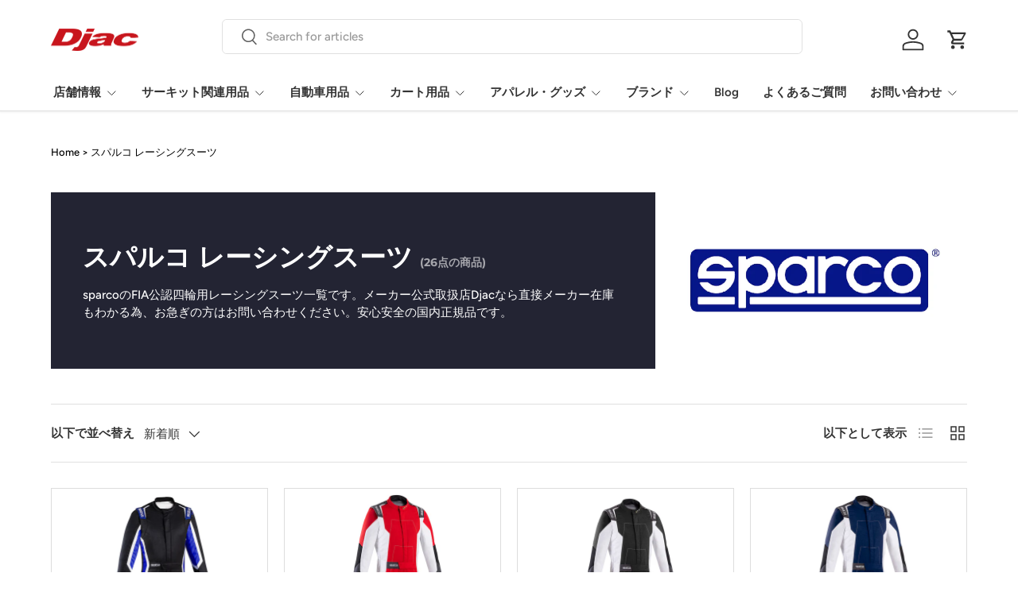

--- FILE ---
content_type: text/html; charset=utf-8
request_url: https://www.djac.co.jp/collections/car_racingsuit-sparco
body_size: 41617
content:
<!doctype html>
<html class="no-js" lang="ja" dir="ltr">
<head><meta charset="utf-8">
<meta name="viewport" content="width=device-width,initial-scale=1">
<title>スパルコ レーシングスーツ &ndash; レース用品・カー用品専門店ディージャック</title><link rel="canonical" href="https://www.djac.co.jp/collections/car_racingsuit-sparco"><link rel="icon" href="//www.djac.co.jp/cdn/shop/files/favicon2.png?crop=center&height=48&v=1670096121&width=48" type="image/png">
  <link rel="apple-touch-icon" href="//www.djac.co.jp/cdn/shop/files/favicon2.png?crop=center&height=180&v=1670096121&width=180"><meta name="description" content="sparcoのFIA公認四輪用レーシングスーツ一覧です。メーカー公式取扱店Djacなら直接メーカー在庫もわかる為、お急ぎの方はお問い合わせください。安心安全の国内正規品です。"><meta property="og:site_name" content="レース用品・カー用品専門店ディージャック">
<meta property="og:url" content="https://www.djac.co.jp/collections/car_racingsuit-sparco">
<meta property="og:title" content="スパルコ レーシングスーツ">
<meta property="og:type" content="product.group">
<meta property="og:description" content="sparcoのFIA公認四輪用レーシングスーツ一覧です。メーカー公式取扱店Djacなら直接メーカー在庫もわかる為、お急ぎの方はお問い合わせください。安心安全の国内正規品です。"><meta property="og:image" content="http://www.djac.co.jp/cdn/shop/collections/sparco_81740e42-41ad-45e8-8cc9-7ee1ec711a6c.png?crop=center&height=1200&v=1670077675&width=1200">
  <meta property="og:image:secure_url" content="https://www.djac.co.jp/cdn/shop/collections/sparco_81740e42-41ad-45e8-8cc9-7ee1ec711a6c.png?crop=center&height=1200&v=1670077675&width=1200">
  <meta property="og:image:width" content="1042">
  <meta property="og:image:height" content="1043"><meta name="twitter:site" content="@djac_shop"><meta name="twitter:card" content="summary_large_image">
<meta name="twitter:title" content="スパルコ レーシングスーツ">
<meta name="twitter:description" content="sparcoのFIA公認四輪用レーシングスーツ一覧です。メーカー公式取扱店Djacなら直接メーカー在庫もわかる為、お急ぎの方はお問い合わせください。安心安全の国内正規品です。">
<link rel="preload" href="//www.djac.co.jp/cdn/shop/t/52/assets/main.css?v=47382107044942847161766345705" as="style"><style data-shopify>
@font-face {
  font-family: Figtree;
  font-weight: 500;
  font-style: normal;
  font-display: swap;
  src: url("//www.djac.co.jp/cdn/fonts/figtree/figtree_n5.3b6b7df38aa5986536945796e1f947445832047c.woff2") format("woff2"),
       url("//www.djac.co.jp/cdn/fonts/figtree/figtree_n5.f26bf6dcae278b0ed902605f6605fa3338e81dab.woff") format("woff");
}
@font-face {
  font-family: Figtree;
  font-weight: 500;
  font-style: normal;
  font-display: swap;
  src: url("//www.djac.co.jp/cdn/fonts/figtree/figtree_n5.3b6b7df38aa5986536945796e1f947445832047c.woff2") format("woff2"),
       url("//www.djac.co.jp/cdn/fonts/figtree/figtree_n5.f26bf6dcae278b0ed902605f6605fa3338e81dab.woff") format("woff");
}
@font-face {
  font-family: Figtree;
  font-weight: 500;
  font-style: italic;
  font-display: swap;
  src: url("//www.djac.co.jp/cdn/fonts/figtree/figtree_i5.969396f679a62854cf82dbf67acc5721e41351f0.woff2") format("woff2"),
       url("//www.djac.co.jp/cdn/fonts/figtree/figtree_i5.93bc1cad6c73ca9815f9777c49176dfc9d2890dd.woff") format("woff");
}
@font-face {
  font-family: Figtree;
  font-weight: 500;
  font-style: italic;
  font-display: swap;
  src: url("//www.djac.co.jp/cdn/fonts/figtree/figtree_i5.969396f679a62854cf82dbf67acc5721e41351f0.woff2") format("woff2"),
       url("//www.djac.co.jp/cdn/fonts/figtree/figtree_i5.93bc1cad6c73ca9815f9777c49176dfc9d2890dd.woff") format("woff");
}
@font-face {
  font-family: Montserrat;
  font-weight: 700;
  font-style: normal;
  font-display: swap;
  src: url("//www.djac.co.jp/cdn/fonts/montserrat/montserrat_n7.3c434e22befd5c18a6b4afadb1e3d77c128c7939.woff2") format("woff2"),
       url("//www.djac.co.jp/cdn/fonts/montserrat/montserrat_n7.5d9fa6e2cae713c8fb539a9876489d86207fe957.woff") format("woff");
}
@font-face {
  font-family: Figtree;
  font-weight: 600;
  font-style: normal;
  font-display: swap;
  src: url("//www.djac.co.jp/cdn/fonts/figtree/figtree_n6.9d1ea52bb49a0a86cfd1b0383d00f83d3fcc14de.woff2") format("woff2"),
       url("//www.djac.co.jp/cdn/fonts/figtree/figtree_n6.f0fcdea525a0e47b2ae4ab645832a8e8a96d31d3.woff") format("woff");
}
:root {
      --bg-color: 255 255 255 / 1.0;
      --bg-color-og: 255 255 255 / 1.0;
      --heading-color: 51 51 51;
      --text-color: 51 51 51;
      --text-color-og: 51 51 51;
      --scrollbar-color: 51 51 51;
      --link-color: 51 51 51;
      --link-color-og: 51 51 51;
      --star-color: 245 245 245;
      --sale-price-color: 198 32 32;--swatch-border-color-default: 214 214 214;
        --swatch-border-color-active: 153 153 153;
        --swatch-card-size: 30px;
        --swatch-variant-picker-size: 30px;--color-scheme-1-bg: 35 36 51 / 1.0;
      --color-scheme-1-grad: ;
      --color-scheme-1-heading: 255 255 255;
      --color-scheme-1-text: 255 255 255;
      --color-scheme-1-btn-bg: 255 255 255;
      --color-scheme-1-btn-text: 6 27 151;
      --color-scheme-1-btn-bg-hover: 229 231 244;--color-scheme-2-bg: 198 32 32 / 1.0;
      --color-scheme-2-grad: linear-gradient(24deg, rgba(170, 24, 44, 1) 15%, rgba(198, 32, 32, 1) 84%);
      --color-scheme-2-heading: 255 255 255;
      --color-scheme-2-text: 255 255 255;
      --color-scheme-2-btn-bg: 255 255 255;
      --color-scheme-2-btn-text: 198 32 32;
      --color-scheme-2-btn-bg-hover: 249 234 234;--color-scheme-3-bg: 222 223 223 / 1.0;
      --color-scheme-3-grad: ;
      --color-scheme-3-heading: 12 25 40;
      --color-scheme-3-text: 80 92 104;
      --color-scheme-3-btn-bg: 51 51 51;
      --color-scheme-3-btn-text: 255 255 255;
      --color-scheme-3-btn-bg-hover: 90 90 90;

      --drawer-bg-color: 255 255 255 / 1.0;
      --drawer-text-color: 51 51 51;

      --panel-bg-color: 231 231 231 / 1.0;
      --panel-heading-color: 51 51 51;
      --panel-text-color: 51 51 51;

      --in-stock-text-color: 13 137 62;
      --low-stock-text-color: 210 134 26;
      --very-low-stock-text-color: 170 24 44;
      --no-stock-text-color: 83 86 90;
      --no-stock-backordered-text-color: 83 86 90;

      --error-bg-color: 244 216 220;
      --error-text-color: 170 24 44;
      --success-bg-color: 109 174 30;
      --success-text-color: 255 255 255;
      --info-bg-color: 242 244 243;
      --info-text-color: 51 51 51;

      --heading-font-family: Montserrat, sans-serif;
      --heading-font-style: normal;
      --heading-font-weight: 700;
      --heading-scale-start: 2;
      --heading-letter-spacing: 0.0em;

      --navigation-font-family: Figtree, sans-serif;
      --navigation-font-style: normal;
      --navigation-font-weight: 600;
      --navigation-letter-spacing: 0.0em;--heading-text-transform: none;
--subheading-text-transform: none;
      --body-font-family: Figtree, sans-serif;
      --body-font-style: normal;
      --body-font-weight: 500;
      --body-font-size: 15;
      --body-font-size-px: 15px;
      --body-letter-spacing: 0.0em;

      --section-gap: 32;
      --heading-gap: calc(8 * var(--space-unit));--heading-gap: calc(6 * var(--space-unit));--grid-column-gap: 20px;
      --product-card-gap: 20px;--btn-bg-color: 218 4 4;
      --btn-bg-hover-color: 226 55 55;
      --btn-text-color: 255 255 255;
      --btn-bg-color-og: 218 4 4;
      --btn-text-color-og: 255 255 255;
      --btn-alt-bg-color: 255 255 255;
      --btn-alt-bg-alpha: 1.0;
      --btn-alt-text-color: 51 51 51;
      --btn-border-width: 2px;
      --btn-padding-y: 12px;
      --btn-text-size: 0.92em;

      
      --btn-border-radius: 6px;
      

      --btn-lg-border-radius: 50%;
      --btn-icon-border-radius: 50%;
      --input-with-btn-inner-radius: var(--btn-border-radius);

      --input-bg-color: 255 255 255 / 1.0;
      --input-text-color: 51 51 51;
      --input-border-width: 2px;
      --input-border-radius: 4px;
      --textarea-border-radius: 4px;
      --input-border-radius: 6px;
      --input-bg-color-diff-3: #f7f7f7;
      --input-bg-color-diff-6: #f0f0f0;

      --modal-border-radius: 0px;
      --modal-overlay-color: 0 0 0;
      --modal-overlay-opacity: 0.4;
      --drawer-border-radius: 0px;
      --overlay-border-radius: 8px;--new-label-bg-color: 228 11 11;
      --new-label-text-color: 255 255 255;--preorder-label-bg-color: 170 225 62;
      --preorder-label-text-color: 51 51 51;

      --page-width: 1200px;
      --gutter-sm: 20px;
      --gutter-md: 48px;
      --gutter-lg: 64px;

      --payment-terms-bg-color: #ffffff;

      --coll-card-bg-color: #fafafa;
      --coll-card-border-color: rgba(0,0,0,0);

      --card-bg-color: 255 255 255;
      --card-text-color: 245 20 20;
      --card-border-color: #dddddd;--blend-bg-color: #e7e7e7;

      --reading-width: 48em;
        --cart-savings-color: 198 32 32
      
    }@media (max-width: 769px) {
      :root {
        --reading-width: 36em;
      }
    }
  </style><link rel="stylesheet" href="//www.djac.co.jp/cdn/shop/t/52/assets/main.css?v=47382107044942847161766345705">
  <script src="//www.djac.co.jp/cdn/shop/t/52/assets/main.js?v=143274360285165072801764898366" defer="defer"></script><link rel="preload" href="//www.djac.co.jp/cdn/fonts/figtree/figtree_n5.3b6b7df38aa5986536945796e1f947445832047c.woff2" as="font" type="font/woff2" crossorigin fetchpriority="high"><link rel="preload" href="//www.djac.co.jp/cdn/fonts/montserrat/montserrat_n7.3c434e22befd5c18a6b4afadb1e3d77c128c7939.woff2" as="font" type="font/woff2" crossorigin fetchpriority="high"><link rel="stylesheet" href="//www.djac.co.jp/cdn/shop/t/52/assets/swatches.css?v=52785130744535166471767038976" media="print" onload="this.media='all'">
    <noscript><link rel="stylesheet" href="//www.djac.co.jp/cdn/shop/t/52/assets/swatches.css?v=52785130744535166471767038976"></noscript><script>window.performance && window.performance.mark && window.performance.mark('shopify.content_for_header.start');</script><meta name="google-site-verification" content="cZ_3FZ_t3zzCHEiCwQm_q-4tP7Zl5C4-GA63m1GqQUU">
<meta id="shopify-digital-wallet" name="shopify-digital-wallet" content="/66055143665/digital_wallets/dialog">
<meta name="shopify-checkout-api-token" content="b64d77f2020b5eee2409c34d21425741">
<link rel="alternate" type="application/atom+xml" title="Feed" href="/collections/car_racingsuit-sparco.atom" />
<link rel="next" href="/collections/car_racingsuit-sparco?page=2">
<link rel="alternate" type="application/json+oembed" href="https://www.djac.co.jp/collections/car_racingsuit-sparco.oembed">
<script async="async" src="/checkouts/internal/preloads.js?locale=ja-JP"></script>
<link rel="preconnect" href="https://shop.app" crossorigin="anonymous">
<script async="async" src="https://shop.app/checkouts/internal/preloads.js?locale=ja-JP&shop_id=66055143665" crossorigin="anonymous"></script>
<script id="apple-pay-shop-capabilities" type="application/json">{"shopId":66055143665,"countryCode":"JP","currencyCode":"JPY","merchantCapabilities":["supports3DS"],"merchantId":"gid:\/\/shopify\/Shop\/66055143665","merchantName":"レース用品・カー用品専門店ディージャック","requiredBillingContactFields":["postalAddress","email","phone"],"requiredShippingContactFields":["postalAddress","email","phone"],"shippingType":"shipping","supportedNetworks":["visa","masterCard","amex","jcb","discover"],"total":{"type":"pending","label":"レース用品・カー用品専門店ディージャック","amount":"1.00"},"shopifyPaymentsEnabled":true,"supportsSubscriptions":true}</script>
<script id="shopify-features" type="application/json">{"accessToken":"b64d77f2020b5eee2409c34d21425741","betas":["rich-media-storefront-analytics"],"domain":"www.djac.co.jp","predictiveSearch":false,"shopId":66055143665,"locale":"ja"}</script>
<script>var Shopify = Shopify || {};
Shopify.shop = "djac-online-store.myshopify.com";
Shopify.locale = "ja";
Shopify.currency = {"active":"JPY","rate":"1.0"};
Shopify.country = "JP";
Shopify.theme = {"name":"202512DesignVerUP","id":153547800817,"schema_name":"Canopy","schema_version":"7.1.0","theme_store_id":732,"role":"main"};
Shopify.theme.handle = "null";
Shopify.theme.style = {"id":null,"handle":null};
Shopify.cdnHost = "www.djac.co.jp/cdn";
Shopify.routes = Shopify.routes || {};
Shopify.routes.root = "/";</script>
<script type="module">!function(o){(o.Shopify=o.Shopify||{}).modules=!0}(window);</script>
<script>!function(o){function n(){var o=[];function n(){o.push(Array.prototype.slice.apply(arguments))}return n.q=o,n}var t=o.Shopify=o.Shopify||{};t.loadFeatures=n(),t.autoloadFeatures=n()}(window);</script>
<script>
  window.ShopifyPay = window.ShopifyPay || {};
  window.ShopifyPay.apiHost = "shop.app\/pay";
  window.ShopifyPay.redirectState = null;
</script>
<script id="shop-js-analytics" type="application/json">{"pageType":"collection"}</script>
<script defer="defer" async type="module" src="//www.djac.co.jp/cdn/shopifycloud/shop-js/modules/v2/client.init-shop-cart-sync_Cun6Ba8E.ja.esm.js"></script>
<script defer="defer" async type="module" src="//www.djac.co.jp/cdn/shopifycloud/shop-js/modules/v2/chunk.common_DGWubyOB.esm.js"></script>
<script type="module">
  await import("//www.djac.co.jp/cdn/shopifycloud/shop-js/modules/v2/client.init-shop-cart-sync_Cun6Ba8E.ja.esm.js");
await import("//www.djac.co.jp/cdn/shopifycloud/shop-js/modules/v2/chunk.common_DGWubyOB.esm.js");

  window.Shopify.SignInWithShop?.initShopCartSync?.({"fedCMEnabled":true,"windoidEnabled":true});

</script>
<script>
  window.Shopify = window.Shopify || {};
  if (!window.Shopify.featureAssets) window.Shopify.featureAssets = {};
  window.Shopify.featureAssets['shop-js'] = {"shop-cart-sync":["modules/v2/client.shop-cart-sync_kpadWrR6.ja.esm.js","modules/v2/chunk.common_DGWubyOB.esm.js"],"init-fed-cm":["modules/v2/client.init-fed-cm_deEwcgdG.ja.esm.js","modules/v2/chunk.common_DGWubyOB.esm.js"],"shop-button":["modules/v2/client.shop-button_Bgl7Akkx.ja.esm.js","modules/v2/chunk.common_DGWubyOB.esm.js"],"shop-cash-offers":["modules/v2/client.shop-cash-offers_CGfJizyJ.ja.esm.js","modules/v2/chunk.common_DGWubyOB.esm.js","modules/v2/chunk.modal_Ba7vk6QP.esm.js"],"init-windoid":["modules/v2/client.init-windoid_DLaIoEuB.ja.esm.js","modules/v2/chunk.common_DGWubyOB.esm.js"],"shop-toast-manager":["modules/v2/client.shop-toast-manager_BZdAlEPY.ja.esm.js","modules/v2/chunk.common_DGWubyOB.esm.js"],"init-shop-email-lookup-coordinator":["modules/v2/client.init-shop-email-lookup-coordinator_BxGPdBrh.ja.esm.js","modules/v2/chunk.common_DGWubyOB.esm.js"],"init-shop-cart-sync":["modules/v2/client.init-shop-cart-sync_Cun6Ba8E.ja.esm.js","modules/v2/chunk.common_DGWubyOB.esm.js"],"avatar":["modules/v2/client.avatar_BTnouDA3.ja.esm.js"],"pay-button":["modules/v2/client.pay-button_iRJggQYg.ja.esm.js","modules/v2/chunk.common_DGWubyOB.esm.js"],"init-customer-accounts":["modules/v2/client.init-customer-accounts_BbQrQ-BF.ja.esm.js","modules/v2/client.shop-login-button_CXxZBmJa.ja.esm.js","modules/v2/chunk.common_DGWubyOB.esm.js","modules/v2/chunk.modal_Ba7vk6QP.esm.js"],"init-shop-for-new-customer-accounts":["modules/v2/client.init-shop-for-new-customer-accounts_48e-446J.ja.esm.js","modules/v2/client.shop-login-button_CXxZBmJa.ja.esm.js","modules/v2/chunk.common_DGWubyOB.esm.js","modules/v2/chunk.modal_Ba7vk6QP.esm.js"],"shop-login-button":["modules/v2/client.shop-login-button_CXxZBmJa.ja.esm.js","modules/v2/chunk.common_DGWubyOB.esm.js","modules/v2/chunk.modal_Ba7vk6QP.esm.js"],"init-customer-accounts-sign-up":["modules/v2/client.init-customer-accounts-sign-up_Bb65hYMR.ja.esm.js","modules/v2/client.shop-login-button_CXxZBmJa.ja.esm.js","modules/v2/chunk.common_DGWubyOB.esm.js","modules/v2/chunk.modal_Ba7vk6QP.esm.js"],"shop-follow-button":["modules/v2/client.shop-follow-button_BO2OQvUT.ja.esm.js","modules/v2/chunk.common_DGWubyOB.esm.js","modules/v2/chunk.modal_Ba7vk6QP.esm.js"],"checkout-modal":["modules/v2/client.checkout-modal__QRFVvMA.ja.esm.js","modules/v2/chunk.common_DGWubyOB.esm.js","modules/v2/chunk.modal_Ba7vk6QP.esm.js"],"lead-capture":["modules/v2/client.lead-capture_Be4qr8sG.ja.esm.js","modules/v2/chunk.common_DGWubyOB.esm.js","modules/v2/chunk.modal_Ba7vk6QP.esm.js"],"shop-login":["modules/v2/client.shop-login_BCaq99Td.ja.esm.js","modules/v2/chunk.common_DGWubyOB.esm.js","modules/v2/chunk.modal_Ba7vk6QP.esm.js"],"payment-terms":["modules/v2/client.payment-terms_C-1Cu6jg.ja.esm.js","modules/v2/chunk.common_DGWubyOB.esm.js","modules/v2/chunk.modal_Ba7vk6QP.esm.js"]};
</script>
<script>(function() {
  var isLoaded = false;
  function asyncLoad() {
    if (isLoaded) return;
    isLoaded = true;
    var urls = ["https:\/\/cdn.nfcube.com\/38ba69282e967334a28759aa4640ea7b.js?shop=djac-online-store.myshopify.com"];
    for (var i = 0; i < urls.length; i++) {
      var s = document.createElement('script');
      s.type = 'text/javascript';
      s.async = true;
      s.src = urls[i];
      var x = document.getElementsByTagName('script')[0];
      x.parentNode.insertBefore(s, x);
    }
  };
  if(window.attachEvent) {
    window.attachEvent('onload', asyncLoad);
  } else {
    window.addEventListener('load', asyncLoad, false);
  }
})();</script>
<script id="__st">var __st={"a":66055143665,"offset":32400,"reqid":"1e82624d-d921-4d67-8f6d-df9791808d92-1768821218","pageurl":"www.djac.co.jp\/collections\/car_racingsuit-sparco","u":"fb16e6123406","p":"collection","rtyp":"collection","rid":412735340785};</script>
<script>window.ShopifyPaypalV4VisibilityTracking = true;</script>
<script id="captcha-bootstrap">!function(){'use strict';const t='contact',e='account',n='new_comment',o=[[t,t],['blogs',n],['comments',n],[t,'customer']],c=[[e,'customer_login'],[e,'guest_login'],[e,'recover_customer_password'],[e,'create_customer']],r=t=>t.map((([t,e])=>`form[action*='/${t}']:not([data-nocaptcha='true']) input[name='form_type'][value='${e}']`)).join(','),a=t=>()=>t?[...document.querySelectorAll(t)].map((t=>t.form)):[];function s(){const t=[...o],e=r(t);return a(e)}const i='password',u='form_key',d=['recaptcha-v3-token','g-recaptcha-response','h-captcha-response',i],f=()=>{try{return window.sessionStorage}catch{return}},m='__shopify_v',_=t=>t.elements[u];function p(t,e,n=!1){try{const o=window.sessionStorage,c=JSON.parse(o.getItem(e)),{data:r}=function(t){const{data:e,action:n}=t;return t[m]||n?{data:e,action:n}:{data:t,action:n}}(c);for(const[e,n]of Object.entries(r))t.elements[e]&&(t.elements[e].value=n);n&&o.removeItem(e)}catch(o){console.error('form repopulation failed',{error:o})}}const l='form_type',E='cptcha';function T(t){t.dataset[E]=!0}const w=window,h=w.document,L='Shopify',v='ce_forms',y='captcha';let A=!1;((t,e)=>{const n=(g='f06e6c50-85a8-45c8-87d0-21a2b65856fe',I='https://cdn.shopify.com/shopifycloud/storefront-forms-hcaptcha/ce_storefront_forms_captcha_hcaptcha.v1.5.2.iife.js',D={infoText:'hCaptchaによる保護',privacyText:'プライバシー',termsText:'利用規約'},(t,e,n)=>{const o=w[L][v],c=o.bindForm;if(c)return c(t,g,e,D).then(n);var r;o.q.push([[t,g,e,D],n]),r=I,A||(h.body.append(Object.assign(h.createElement('script'),{id:'captcha-provider',async:!0,src:r})),A=!0)});var g,I,D;w[L]=w[L]||{},w[L][v]=w[L][v]||{},w[L][v].q=[],w[L][y]=w[L][y]||{},w[L][y].protect=function(t,e){n(t,void 0,e),T(t)},Object.freeze(w[L][y]),function(t,e,n,w,h,L){const[v,y,A,g]=function(t,e,n){const i=e?o:[],u=t?c:[],d=[...i,...u],f=r(d),m=r(i),_=r(d.filter((([t,e])=>n.includes(e))));return[a(f),a(m),a(_),s()]}(w,h,L),I=t=>{const e=t.target;return e instanceof HTMLFormElement?e:e&&e.form},D=t=>v().includes(t);t.addEventListener('submit',(t=>{const e=I(t);if(!e)return;const n=D(e)&&!e.dataset.hcaptchaBound&&!e.dataset.recaptchaBound,o=_(e),c=g().includes(e)&&(!o||!o.value);(n||c)&&t.preventDefault(),c&&!n&&(function(t){try{if(!f())return;!function(t){const e=f();if(!e)return;const n=_(t);if(!n)return;const o=n.value;o&&e.removeItem(o)}(t);const e=Array.from(Array(32),(()=>Math.random().toString(36)[2])).join('');!function(t,e){_(t)||t.append(Object.assign(document.createElement('input'),{type:'hidden',name:u})),t.elements[u].value=e}(t,e),function(t,e){const n=f();if(!n)return;const o=[...t.querySelectorAll(`input[type='${i}']`)].map((({name:t})=>t)),c=[...d,...o],r={};for(const[a,s]of new FormData(t).entries())c.includes(a)||(r[a]=s);n.setItem(e,JSON.stringify({[m]:1,action:t.action,data:r}))}(t,e)}catch(e){console.error('failed to persist form',e)}}(e),e.submit())}));const S=(t,e)=>{t&&!t.dataset[E]&&(n(t,e.some((e=>e===t))),T(t))};for(const o of['focusin','change'])t.addEventListener(o,(t=>{const e=I(t);D(e)&&S(e,y())}));const B=e.get('form_key'),M=e.get(l),P=B&&M;t.addEventListener('DOMContentLoaded',(()=>{const t=y();if(P)for(const e of t)e.elements[l].value===M&&p(e,B);[...new Set([...A(),...v().filter((t=>'true'===t.dataset.shopifyCaptcha))])].forEach((e=>S(e,t)))}))}(h,new URLSearchParams(w.location.search),n,t,e,['guest_login'])})(!0,!0)}();</script>
<script integrity="sha256-4kQ18oKyAcykRKYeNunJcIwy7WH5gtpwJnB7kiuLZ1E=" data-source-attribution="shopify.loadfeatures" defer="defer" src="//www.djac.co.jp/cdn/shopifycloud/storefront/assets/storefront/load_feature-a0a9edcb.js" crossorigin="anonymous"></script>
<script crossorigin="anonymous" defer="defer" src="//www.djac.co.jp/cdn/shopifycloud/storefront/assets/shopify_pay/storefront-65b4c6d7.js?v=20250812"></script>
<script data-source-attribution="shopify.dynamic_checkout.dynamic.init">var Shopify=Shopify||{};Shopify.PaymentButton=Shopify.PaymentButton||{isStorefrontPortableWallets:!0,init:function(){window.Shopify.PaymentButton.init=function(){};var t=document.createElement("script");t.src="https://www.djac.co.jp/cdn/shopifycloud/portable-wallets/latest/portable-wallets.ja.js",t.type="module",document.head.appendChild(t)}};
</script>
<script data-source-attribution="shopify.dynamic_checkout.buyer_consent">
  function portableWalletsHideBuyerConsent(e){var t=document.getElementById("shopify-buyer-consent"),n=document.getElementById("shopify-subscription-policy-button");t&&n&&(t.classList.add("hidden"),t.setAttribute("aria-hidden","true"),n.removeEventListener("click",e))}function portableWalletsShowBuyerConsent(e){var t=document.getElementById("shopify-buyer-consent"),n=document.getElementById("shopify-subscription-policy-button");t&&n&&(t.classList.remove("hidden"),t.removeAttribute("aria-hidden"),n.addEventListener("click",e))}window.Shopify?.PaymentButton&&(window.Shopify.PaymentButton.hideBuyerConsent=portableWalletsHideBuyerConsent,window.Shopify.PaymentButton.showBuyerConsent=portableWalletsShowBuyerConsent);
</script>
<script data-source-attribution="shopify.dynamic_checkout.cart.bootstrap">document.addEventListener("DOMContentLoaded",(function(){function t(){return document.querySelector("shopify-accelerated-checkout-cart, shopify-accelerated-checkout")}if(t())Shopify.PaymentButton.init();else{new MutationObserver((function(e,n){t()&&(Shopify.PaymentButton.init(),n.disconnect())})).observe(document.body,{childList:!0,subtree:!0})}}));
</script>
<link id="shopify-accelerated-checkout-styles" rel="stylesheet" media="screen" href="https://www.djac.co.jp/cdn/shopifycloud/portable-wallets/latest/accelerated-checkout-backwards-compat.css" crossorigin="anonymous">
<style id="shopify-accelerated-checkout-cart">
        #shopify-buyer-consent {
  margin-top: 1em;
  display: inline-block;
  width: 100%;
}

#shopify-buyer-consent.hidden {
  display: none;
}

#shopify-subscription-policy-button {
  background: none;
  border: none;
  padding: 0;
  text-decoration: underline;
  font-size: inherit;
  cursor: pointer;
}

#shopify-subscription-policy-button::before {
  box-shadow: none;
}

      </style>
<script id="sections-script" data-sections="header,footer" defer="defer" src="//www.djac.co.jp/cdn/shop/t/52/compiled_assets/scripts.js?v=5595"></script>
<script>window.performance && window.performance.mark && window.performance.mark('shopify.content_for_header.end');</script>


  <script>document.documentElement.className = document.documentElement.className.replace('no-js', 'js');</script>
  
  <script type="application/ld+json">
 {
  "@context": "https://schema.org",
  "@type": "WebSite",
  "name": "レース用品・カー用品専門店ディージャック",
 "alternateName": ["ディージャック", "レース用品・カー用品専門店ディージャック", "djac.co.jp"],
  "url": "https://www.djac.co.jp/"
 }
</script><!-- CC Custom Head Start --><!-- CC Custom Head End --><meta name="google-site-verification" content="cZ_3FZ_t3zzCHEiCwQm_q-4tP7Zl5C4-GA63m1GqQUU" />
<!-- BEGIN app block: shopify://apps/fontify/blocks/app-embed/334490e2-2153-4a2e-a452-e90bdeffa3cc --><link rel="preconnect" href="https://cdn.nitroapps.co" crossorigin=""><!-- app metafields --><link rel="stylesheet" href="https://fonts.googleapis.com/css2?family=Noto+Sans+JP:wght@100;300;400;500;700;900&display=swap" />
         


<style type="text/css" id="nitro-fontify" >
				 
		 
					body,h1,h2,h3,h4,h5,h6,p,a,li,*:not(.fa):not([class*="pe-"]):not(.lni):not(i[class*="iccl-"]):not(i[class*="la"]):not(i[class*="fa"]):not(.jdgm-star){
				font-family: 'Noto Sans JP' ;/** end **/
				
			}
		 
	</style>
<script>
    console.log(null);
    console.log(null);
  </script><script
  type="text/javascript"
  id="fontify-scripts"
>
  
  (function () {
    // Prevent duplicate execution
    if (window.fontifyScriptInitialized) {
      return;
    }
    window.fontifyScriptInitialized = true;

    if (window.opener) {
      // Remove existing listener if any before adding new one
      if (window.fontifyMessageListener) {
        window.removeEventListener('message', window.fontifyMessageListener, false);
      }

      function watchClosedWindow() {
        let itv = setInterval(function () {
          if (!window.opener || window.opener.closed) {
            clearInterval(itv);
            window.close();
          }
        }, 1000);
      }

      // Helper function to inject scripts and links from vite-tag content
      function injectScript(encodedContent) {
        

        // Decode HTML entities
        const tempTextarea = document.createElement('textarea');
        tempTextarea.innerHTML = encodedContent;
        const viteContent = tempTextarea.value;

        // Parse HTML content
        const tempDiv = document.createElement('div');
        tempDiv.innerHTML = viteContent;

        // Track duplicates within tempDiv only
        const scriptIds = new Set();
        const scriptSrcs = new Set();
        const linkKeys = new Set();

        // Helper to clone element attributes
        function cloneAttributes(source, target) {
          Array.from(source.attributes).forEach(function(attr) {
            if (attr.name === 'crossorigin') {
              target.crossOrigin = attr.value;
            } else {
              target.setAttribute(attr.name, attr.value);
            }
          });
          if (source.textContent) {
            target.textContent = source.textContent;
          }
        }

        // Inject scripts (filter duplicates within tempDiv)
        tempDiv.querySelectorAll('script').forEach(function(script) {
          const scriptId = script.getAttribute('id');
          const scriptSrc = script.getAttribute('src');

          // Skip if duplicate in tempDiv
          if ((scriptId && scriptIds.has(scriptId)) || (scriptSrc && scriptSrcs.has(scriptSrc))) {
            return;
          }

          // Track script
          if (scriptId) scriptIds.add(scriptId);
          if (scriptSrc) scriptSrcs.add(scriptSrc);

          // Clone and inject
          const newScript = document.createElement('script');
          cloneAttributes(script, newScript);

          document.head.appendChild(newScript);
        });

        // Inject links (filter duplicates within tempDiv)
        tempDiv.querySelectorAll('link').forEach(function(link) {
          const linkHref = link.getAttribute('href');
          const linkRel = link.getAttribute('rel') || '';
          const key = linkHref + '|' + linkRel;

          // Skip if duplicate in tempDiv
          if (linkHref && linkKeys.has(key)) {
            return;
          }

          // Track link
          if (linkHref) linkKeys.add(key);

          // Clone and inject
          const newLink = document.createElement('link');
          cloneAttributes(link, newLink);
          document.head.appendChild(newLink);
        });
      }

      // Function to apply preview font data


      function receiveMessage(event) {
        watchClosedWindow();
        if (event.data.action == 'fontify_ready') {
          console.log('fontify_ready');
          injectScript(`&lt;!-- BEGIN app snippet: vite-tag --&gt;


  &lt;script src=&quot;https://cdn.shopify.com/extensions/019bafe3-77e1-7e6a-87b2-cbeff3e5cd6f/fontify-polaris-11/assets/main-B3V8Mu2P.js&quot; type=&quot;module&quot; crossorigin=&quot;anonymous&quot;&gt;&lt;/script&gt;

&lt;!-- END app snippet --&gt;
  &lt;!-- BEGIN app snippet: vite-tag --&gt;


  &lt;link href=&quot;//cdn.shopify.com/extensions/019bafe3-77e1-7e6a-87b2-cbeff3e5cd6f/fontify-polaris-11/assets/main-GVRB1u2d.css&quot; rel=&quot;stylesheet&quot; type=&quot;text/css&quot; media=&quot;all&quot; /&gt;

&lt;!-- END app snippet --&gt;
`);

        } else if (event.data.action == 'font_audit_ready') {
          injectScript(`&lt;!-- BEGIN app snippet: vite-tag --&gt;


  &lt;script src=&quot;https://cdn.shopify.com/extensions/019bafe3-77e1-7e6a-87b2-cbeff3e5cd6f/fontify-polaris-11/assets/audit-DDeWPAiq.js&quot; type=&quot;module&quot; crossorigin=&quot;anonymous&quot;&gt;&lt;/script&gt;

&lt;!-- END app snippet --&gt;
  &lt;!-- BEGIN app snippet: vite-tag --&gt;


  &lt;link href=&quot;//cdn.shopify.com/extensions/019bafe3-77e1-7e6a-87b2-cbeff3e5cd6f/fontify-polaris-11/assets/audit-CNr6hPle.css&quot; rel=&quot;stylesheet&quot; type=&quot;text/css&quot; media=&quot;all&quot; /&gt;

&lt;!-- END app snippet --&gt;
`);

        } else if (event.data.action == 'preview_font_data') {
          const fontData = event?.data || null;
          window.fontifyPreviewData = fontData;
          injectScript(`&lt;!-- BEGIN app snippet: vite-tag --&gt;


  &lt;script src=&quot;https://cdn.shopify.com/extensions/019bafe3-77e1-7e6a-87b2-cbeff3e5cd6f/fontify-polaris-11/assets/preview-CH6oXAfY.js&quot; type=&quot;module&quot; crossorigin=&quot;anonymous&quot;&gt;&lt;/script&gt;

&lt;!-- END app snippet --&gt;
`);
        }
      }

      // Store reference to listener for cleanup
      window.fontifyMessageListener = receiveMessage;
      window.addEventListener('message', receiveMessage, false);

      // Send init message when window is opened from opener
      if (window.opener) {
        window.opener.postMessage({ action: `${window.name}_init`, data: JSON.parse(JSON.stringify({})) }, '*');
      }
    }
  })();
</script>


<!-- END app block --><!-- BEGIN app block: shopify://apps/hulk-form-builder/blocks/app-embed/b6b8dd14-356b-4725-a4ed-77232212b3c3 --><!-- BEGIN app snippet: hulkapps-formbuilder-theme-ext --><script type="text/javascript">
  
  if (typeof window.formbuilder_customer != "object") {
        window.formbuilder_customer = {}
  }

  window.hulkFormBuilder = {
    form_data: {},
    shop_data: {"shop_YHp_NDMKDvcowIEwJqQQ5w":{"shop_uuid":"YHp_NDMKDvcowIEwJqQQ5w","shop_timezone":"Asia\/Tokyo","shop_id":74154,"shop_is_after_submit_enabled":true,"shop_shopify_plan":"Basic","shop_shopify_domain":"djac-online-store.myshopify.com","shop_created_at":"2022-11-19T17:27:29.855Z","is_skip_metafield":false,"shop_deleted":false,"shop_disabled":false}},
    settings_data: {"shop_settings":{"shop_customise_msgs":[{"is_required":"は必須項目です","valid_email":"有効なメールフォーマットを提供","valid_captcha":"「私はロボットではありません」にチェックを入れてください","valid_data":"有効なデータを入力してください","valid_url":"有効なURLを提供します","number_less":"数 - 未満でなければなりません","number_more":"数 - 以上でなければなりません","file_uploaded":"ファイルがアップロードされました","image_uploaded":"画像がアップロードされました","image_must_less":"画像は3メガバイト未満でなければなりません","image_number":"許可されるイメージ","error_image_upload":"画像のアップロードでエラーが発生しました","image_extension":"無効なイメージ拡張","error_file_upload":"ファイルアップロードでエラーが発生しました","error_form_submit":"フォームの送信でエラーが発生しました","blocked_domain":"この形式は、からアドレスを受け付けません","email_submitted":"メールはすでに提出されています","file_must_less":"ファイルは3メガバイト未満でなければなりません","file_extension":"無効なファイル拡張子","only_file_number_alloud":"許可されたファイル","press_CTRL":"複数の画像アップロードのためのCtrlキーを押しながら","thank_you":"フォームの送信メッセージ","processing":"送信中","your_response":"あなたの応答","download_file":"ダウンロードファイル","address1":"住所1","address2":"住所2","city":"市","province":"州","country":"国","zipcode":"郵便番号","card_details_invalid":"あなたのカードの詳細は無効です","card_details":"カードの詳細","exp_mm":"経験MM","card_number":"カード番号","exp_yy":"経験YY","cvc":"CVV","payment_value":"支払金額","previous":"前","next":"次"}],"default_customise_msgs":{"is_required":"is required","thank_you":"Thank you! The form was submitted successfully.","processing":"Processing...","valid_data":"Please provide valid data","valid_email":"Provide valid email format","valid_tags":"HTML Tags are not allowed","valid_phone":"Provide valid phone number","valid_captcha":"Please provide valid captcha response","valid_url":"Provide valid URL","only_number_alloud":"Provide valid number in","number_less":"must be less than","number_more":"must be more than","image_must_less":"Image must be less than 20MB","image_number":"Images allowed","image_extension":"Invalid extension! Please provide image file","error_image_upload":"Error in image upload. Please try again.","error_file_upload":"Error in file upload. Please try again.","your_response":"Your response","error_form_submit":"Error occur.Please try again after sometime.","email_submitted":"Form with this email is already submitted","invalid_email_by_zerobounce":"The email address you entered appears to be invalid. Please check it and try again.","download_file":"Download file","card_details_invalid":"Your card details are invalid","card_details":"Card details","please_enter_card_details":"Please enter card details","card_number":"Card number","exp_mm":"Exp MM","exp_yy":"Exp YY","crd_cvc":"CVV","payment_value":"Payment amount","please_enter_payment_amount":"Please enter payment amount","address1":"Address line 1","address2":"Address line 2","city":"City","province":"Province","zipcode":"Zip code","country":"Country","blocked_domain":"This form does not accept addresses from","file_must_less":"File must be less than 20MB","file_extension":"Invalid extension! Please provide file","only_file_number_alloud":"files allowed","previous":"Previous","next":"Next","must_have_a_input":"Please enter at least one field.","please_enter_required_data":"Please enter required data","atleast_one_special_char":"Include at least one special character","atleast_one_lowercase_char":"Include at least one lowercase character","atleast_one_uppercase_char":"Include at least one uppercase character","atleast_one_number":"Include at least one number","must_have_8_chars":"Must have 8 characters long","be_between_8_and_12_chars":"Be between 8 and 12 characters long","please_select":"Please Select","phone_submitted":"Form with this phone number is already submitted","user_res_parse_error":"Error while submitting the form","valid_same_values":"values must be same","product_choice_clear_selection":"Clear Selection","picture_choice_clear_selection":"Clear Selection","remove_all_for_file_image_upload":"Remove All","invalid_file_type_for_image_upload":"You can't upload files of this type.","invalid_file_type_for_signature_upload":"You can't upload files of this type.","max_files_exceeded_for_file_upload":"You can not upload any more files.","max_files_exceeded_for_image_upload":"You can not upload any more files.","file_already_exist":"File already uploaded","max_limit_exceed":"You have added the maximum number of text fields.","cancel_upload_for_file_upload":"Cancel upload","cancel_upload_for_image_upload":"Cancel upload","cancel_upload_for_signature_upload":"Cancel upload"},"shop_blocked_domains":[]}},
    features_data: {"shop_plan_features":{"shop_plan_features":["unlimited-forms","full-design-customization","export-form-submissions","multiple-recipients-for-form-submissions","multiple-admin-notifications","enable-captcha","unlimited-file-uploads","save-submitted-form-data","set-auto-response-message","conditional-logic","form-banner","save-as-draft-facility","include-user-response-in-admin-email","disable-form-submission","mail-platform-integration","stripe-payment-integration","pre-built-templates","create-customer-account-on-shopify","google-analytics-3-by-tracking-id","facebook-pixel-id","bing-uet-pixel-id","advanced-js","advanced-css","api-available","customize-form-message","hidden-field","restrict-from-submissions-per-one-user","utm-tracking","ratings","privacy-notices","heading","paragraph","shopify-flow-trigger","domain-setup","block-domain","address","html-code","form-schedule","after-submit-script","customize-form-scrolling","on-form-submission-record-the-referrer-url","password","duplicate-the-forms","include-user-response-in-auto-responder-email","elements-add-ons","admin-and-auto-responder-email-with-tokens","email-export","premium-support","google-analytics-4-by-measurement-id","google-ads-for-tracking-conversion","validation-field","file-upload","load_form_as_popup","advanced_conditional_logic"]}},
    shop: null,
    shop_id: null,
    plan_features: null,
    validateDoubleQuotes: false,
    assets: {
      extraFunctions: "https://cdn.shopify.com/extensions/019bb5ee-ec40-7527-955d-c1b8751eb060/form-builder-by-hulkapps-50/assets/extra-functions.js",
      extraStyles: "https://cdn.shopify.com/extensions/019bb5ee-ec40-7527-955d-c1b8751eb060/form-builder-by-hulkapps-50/assets/extra-styles.css",
      bootstrapStyles: "https://cdn.shopify.com/extensions/019bb5ee-ec40-7527-955d-c1b8751eb060/form-builder-by-hulkapps-50/assets/theme-app-extension-bootstrap.css"
    },
    translations: {
      htmlTagNotAllowed: "HTML Tags are not allowed",
      sqlQueryNotAllowed: "SQL Queries are not allowed",
      doubleQuoteNotAllowed: "Double quotes are not allowed",
      vorwerkHttpWwwNotAllowed: "The words \u0026#39;http\u0026#39; and \u0026#39;www\u0026#39; are not allowed. Please remove them and try again.",
      maxTextFieldsReached: "You have added the maximum number of text fields.",
      avoidNegativeWords: "Avoid negative words: Don\u0026#39;t use negative words in your contact message.",
      customDesignOnly: "This form is for custom designs requests. For general inquiries please contact our team at info@stagheaddesigns.com",
      zerobounceApiErrorMsg: "We couldn\u0026#39;t verify your email due to a technical issue. Please try again later.",
    }

  }

  

  window.FbThemeAppExtSettingsHash = {}
  
</script><!-- END app snippet --><!-- END app block --><!-- BEGIN app block: shopify://apps/webrex-ai-seo-optimizer/blocks/webrexSeoEmbed/b26797ad-bb4d-48f5-8ef3-7c561521049c -->










  <!-- BEGIN app snippet: breadcrumb -->
<script type="application/ld+json" class="ws_schema">{"@context": "https://schema.org","@type": "BreadcrumbList","@id": "https://www.djac.co.jp/collections/car_racingsuit-sparco#breadcrumbs","itemListElement": [{"@type": "ListItem","position": 1,"name": "レース用品・カー用品専門店ディージャック","item": "https://www.djac.co.jp"},{"@type": "ListItem","position": 2,"name": "スパルコ レーシングスーツ","item": "https://www.djac.co.jp/collections/car_racingsuit-sparco"}]}</script><!-- END app snippet -->











  


  <!-- BEGIN app snippet: instantPage --><script type="module" defer > 
let t,e,n,o,i,a=null,s=65,c=new Set;const r=1111;function d(t){o=performance.now();const e=t.target.closest("a");m(e)&&p(e.href,"high")}function u(t){if(performance.now()-o<r)return;if(!("closest"in t.target))return;const e=t.target.closest("a");m(e)&&(e.addEventListener("mouseout",f,{passive:!0}),i=setTimeout(()=>{p(e.href,"high"),i=void 0},s))}function l(t){const e=t.target.closest("a");m(e)&&p(e.href,"high")}function f(t){t.relatedTarget&&t.target.closest("a")==t.relatedTarget.closest("a")||i&&(clearTimeout(i),i=void 0)}function h(t){if(performance.now()-o<r)return;const e=t.target.closest("a");if(t.which>1||t.metaKey||t.ctrlKey)return;if(!e)return;e.addEventListener("click",function(t){1337!=t.detail&&t.preventDefault()},{capture:!0,passive:!1,once:!0});const n=new MouseEvent("click",{view:window,bubbles:!0,cancelable:!1,detail:1337});e.dispatchEvent(n)}function m(o){if(o&&o.href&&(!n||"instant"in o.dataset)){if(o.origin!=location.origin){if(!(e||"instant"in o.dataset)||!a)return}if(["http:","https:"].includes(o.protocol)&&("http:"!=o.protocol||"https:"!=location.protocol)&&(t||!o.search||"instant"in o.dataset)&&!(o.hash&&o.pathname+o.search==location.pathname+location.search||"noInstant"in o.dataset))return!0}}function p(t,e="auto"){if(c.has(t))return;const n=document.createElement("link");n.rel="prefetch",n.href=t,n.fetchPriority=e,n.as="document",document.head.appendChild(n),c.add(t)}!function(){if(!document.createElement("link").relList.supports("prefetch"))return;const o="instantVaryAccept"in document.body.dataset||"Shopify"in window,i=navigator.userAgent.indexOf("Chrome/");i>-1&&(a=parseInt(navigator.userAgent.substring(i+"Chrome/".length)));if(o&&a&&a<110)return;const c="instantMousedownShortcut"in document.body.dataset;t="instantAllowQueryString"in document.body.dataset,e="instantAllowExternalLinks"in document.body.dataset,n="instantWhitelist"in document.body.dataset;const r={capture:!0,passive:!0};let f=!1,v=!1,g=!1;if("instantIntensity"in document.body.dataset){const t=document.body.dataset.instantIntensity;if(t.startsWith("mousedown"))f=!0,"mousedown-only"==t&&(v=!0);else if(t.startsWith("viewport")){const e=navigator.connection&&navigator.connection.saveData,n=navigator.connection&&navigator.connection.effectiveType&&navigator.connection.effectiveType.includes("2g");e||n||("viewport"==t?document.documentElement.clientWidth*document.documentElement.clientHeight<45e4&&(g=!0):"viewport-all"==t&&(g=!0))}else{const e=parseInt(t);isNaN(e)||(s=e)}}v||document.addEventListener("touchstart",d,r);f?c||document.addEventListener("mousedown",l,r):document.addEventListener("mouseover",u,r);c&&document.addEventListener("mousedown",h,r);if(g){let t=window.requestIdleCallback;t||(t=(t=>{t()})),t(function(){const t=new IntersectionObserver(e=>{e.forEach(e=>{if(e.isIntersecting){const n=e.target;t.unobserve(n),p(n.href)}})});document.querySelectorAll("a").forEach(e=>{m(e)&&t.observe(e)})},{timeout:1500})}}();
</script>
<!-- END app snippet -->


<!-- BEGIN app snippet: metaTags -->



    
<!-- END app snippet -->

<!-- END app block --><script src="https://cdn.shopify.com/extensions/019bb5ee-ec40-7527-955d-c1b8751eb060/form-builder-by-hulkapps-50/assets/form-builder-script.js" type="text/javascript" defer="defer"></script>
<link href="https://monorail-edge.shopifysvc.com" rel="dns-prefetch">
<script>(function(){if ("sendBeacon" in navigator && "performance" in window) {try {var session_token_from_headers = performance.getEntriesByType('navigation')[0].serverTiming.find(x => x.name == '_s').description;} catch {var session_token_from_headers = undefined;}var session_cookie_matches = document.cookie.match(/_shopify_s=([^;]*)/);var session_token_from_cookie = session_cookie_matches && session_cookie_matches.length === 2 ? session_cookie_matches[1] : "";var session_token = session_token_from_headers || session_token_from_cookie || "";function handle_abandonment_event(e) {var entries = performance.getEntries().filter(function(entry) {return /monorail-edge.shopifysvc.com/.test(entry.name);});if (!window.abandonment_tracked && entries.length === 0) {window.abandonment_tracked = true;var currentMs = Date.now();var navigation_start = performance.timing.navigationStart;var payload = {shop_id: 66055143665,url: window.location.href,navigation_start,duration: currentMs - navigation_start,session_token,page_type: "collection"};window.navigator.sendBeacon("https://monorail-edge.shopifysvc.com/v1/produce", JSON.stringify({schema_id: "online_store_buyer_site_abandonment/1.1",payload: payload,metadata: {event_created_at_ms: currentMs,event_sent_at_ms: currentMs}}));}}window.addEventListener('pagehide', handle_abandonment_event);}}());</script>
<script id="web-pixels-manager-setup">(function e(e,d,r,n,o){if(void 0===o&&(o={}),!Boolean(null===(a=null===(i=window.Shopify)||void 0===i?void 0:i.analytics)||void 0===a?void 0:a.replayQueue)){var i,a;window.Shopify=window.Shopify||{};var t=window.Shopify;t.analytics=t.analytics||{};var s=t.analytics;s.replayQueue=[],s.publish=function(e,d,r){return s.replayQueue.push([e,d,r]),!0};try{self.performance.mark("wpm:start")}catch(e){}var l=function(){var e={modern:/Edge?\/(1{2}[4-9]|1[2-9]\d|[2-9]\d{2}|\d{4,})\.\d+(\.\d+|)|Firefox\/(1{2}[4-9]|1[2-9]\d|[2-9]\d{2}|\d{4,})\.\d+(\.\d+|)|Chrom(ium|e)\/(9{2}|\d{3,})\.\d+(\.\d+|)|(Maci|X1{2}).+ Version\/(15\.\d+|(1[6-9]|[2-9]\d|\d{3,})\.\d+)([,.]\d+|)( \(\w+\)|)( Mobile\/\w+|) Safari\/|Chrome.+OPR\/(9{2}|\d{3,})\.\d+\.\d+|(CPU[ +]OS|iPhone[ +]OS|CPU[ +]iPhone|CPU IPhone OS|CPU iPad OS)[ +]+(15[._]\d+|(1[6-9]|[2-9]\d|\d{3,})[._]\d+)([._]\d+|)|Android:?[ /-](13[3-9]|1[4-9]\d|[2-9]\d{2}|\d{4,})(\.\d+|)(\.\d+|)|Android.+Firefox\/(13[5-9]|1[4-9]\d|[2-9]\d{2}|\d{4,})\.\d+(\.\d+|)|Android.+Chrom(ium|e)\/(13[3-9]|1[4-9]\d|[2-9]\d{2}|\d{4,})\.\d+(\.\d+|)|SamsungBrowser\/([2-9]\d|\d{3,})\.\d+/,legacy:/Edge?\/(1[6-9]|[2-9]\d|\d{3,})\.\d+(\.\d+|)|Firefox\/(5[4-9]|[6-9]\d|\d{3,})\.\d+(\.\d+|)|Chrom(ium|e)\/(5[1-9]|[6-9]\d|\d{3,})\.\d+(\.\d+|)([\d.]+$|.*Safari\/(?![\d.]+ Edge\/[\d.]+$))|(Maci|X1{2}).+ Version\/(10\.\d+|(1[1-9]|[2-9]\d|\d{3,})\.\d+)([,.]\d+|)( \(\w+\)|)( Mobile\/\w+|) Safari\/|Chrome.+OPR\/(3[89]|[4-9]\d|\d{3,})\.\d+\.\d+|(CPU[ +]OS|iPhone[ +]OS|CPU[ +]iPhone|CPU IPhone OS|CPU iPad OS)[ +]+(10[._]\d+|(1[1-9]|[2-9]\d|\d{3,})[._]\d+)([._]\d+|)|Android:?[ /-](13[3-9]|1[4-9]\d|[2-9]\d{2}|\d{4,})(\.\d+|)(\.\d+|)|Mobile Safari.+OPR\/([89]\d|\d{3,})\.\d+\.\d+|Android.+Firefox\/(13[5-9]|1[4-9]\d|[2-9]\d{2}|\d{4,})\.\d+(\.\d+|)|Android.+Chrom(ium|e)\/(13[3-9]|1[4-9]\d|[2-9]\d{2}|\d{4,})\.\d+(\.\d+|)|Android.+(UC? ?Browser|UCWEB|U3)[ /]?(15\.([5-9]|\d{2,})|(1[6-9]|[2-9]\d|\d{3,})\.\d+)\.\d+|SamsungBrowser\/(5\.\d+|([6-9]|\d{2,})\.\d+)|Android.+MQ{2}Browser\/(14(\.(9|\d{2,})|)|(1[5-9]|[2-9]\d|\d{3,})(\.\d+|))(\.\d+|)|K[Aa][Ii]OS\/(3\.\d+|([4-9]|\d{2,})\.\d+)(\.\d+|)/},d=e.modern,r=e.legacy,n=navigator.userAgent;return n.match(d)?"modern":n.match(r)?"legacy":"unknown"}(),u="modern"===l?"modern":"legacy",c=(null!=n?n:{modern:"",legacy:""})[u],f=function(e){return[e.baseUrl,"/wpm","/b",e.hashVersion,"modern"===e.buildTarget?"m":"l",".js"].join("")}({baseUrl:d,hashVersion:r,buildTarget:u}),m=function(e){var d=e.version,r=e.bundleTarget,n=e.surface,o=e.pageUrl,i=e.monorailEndpoint;return{emit:function(e){var a=e.status,t=e.errorMsg,s=(new Date).getTime(),l=JSON.stringify({metadata:{event_sent_at_ms:s},events:[{schema_id:"web_pixels_manager_load/3.1",payload:{version:d,bundle_target:r,page_url:o,status:a,surface:n,error_msg:t},metadata:{event_created_at_ms:s}}]});if(!i)return console&&console.warn&&console.warn("[Web Pixels Manager] No Monorail endpoint provided, skipping logging."),!1;try{return self.navigator.sendBeacon.bind(self.navigator)(i,l)}catch(e){}var u=new XMLHttpRequest;try{return u.open("POST",i,!0),u.setRequestHeader("Content-Type","text/plain"),u.send(l),!0}catch(e){return console&&console.warn&&console.warn("[Web Pixels Manager] Got an unhandled error while logging to Monorail."),!1}}}}({version:r,bundleTarget:l,surface:e.surface,pageUrl:self.location.href,monorailEndpoint:e.monorailEndpoint});try{o.browserTarget=l,function(e){var d=e.src,r=e.async,n=void 0===r||r,o=e.onload,i=e.onerror,a=e.sri,t=e.scriptDataAttributes,s=void 0===t?{}:t,l=document.createElement("script"),u=document.querySelector("head"),c=document.querySelector("body");if(l.async=n,l.src=d,a&&(l.integrity=a,l.crossOrigin="anonymous"),s)for(var f in s)if(Object.prototype.hasOwnProperty.call(s,f))try{l.dataset[f]=s[f]}catch(e){}if(o&&l.addEventListener("load",o),i&&l.addEventListener("error",i),u)u.appendChild(l);else{if(!c)throw new Error("Did not find a head or body element to append the script");c.appendChild(l)}}({src:f,async:!0,onload:function(){if(!function(){var e,d;return Boolean(null===(d=null===(e=window.Shopify)||void 0===e?void 0:e.analytics)||void 0===d?void 0:d.initialized)}()){var d=window.webPixelsManager.init(e)||void 0;if(d){var r=window.Shopify.analytics;r.replayQueue.forEach((function(e){var r=e[0],n=e[1],o=e[2];d.publishCustomEvent(r,n,o)})),r.replayQueue=[],r.publish=d.publishCustomEvent,r.visitor=d.visitor,r.initialized=!0}}},onerror:function(){return m.emit({status:"failed",errorMsg:"".concat(f," has failed to load")})},sri:function(e){var d=/^sha384-[A-Za-z0-9+/=]+$/;return"string"==typeof e&&d.test(e)}(c)?c:"",scriptDataAttributes:o}),m.emit({status:"loading"})}catch(e){m.emit({status:"failed",errorMsg:(null==e?void 0:e.message)||"Unknown error"})}}})({shopId: 66055143665,storefrontBaseUrl: "https://www.djac.co.jp",extensionsBaseUrl: "https://extensions.shopifycdn.com/cdn/shopifycloud/web-pixels-manager",monorailEndpoint: "https://monorail-edge.shopifysvc.com/unstable/produce_batch",surface: "storefront-renderer",enabledBetaFlags: ["2dca8a86"],webPixelsConfigList: [{"id":"1252098289","configuration":"{\"config\":\"{\\\"google_tag_ids\\\":[\\\"G-RH0KF0ERNC\\\",\\\"GT-NGWXL59Q\\\"],\\\"target_country\\\":\\\"JP\\\",\\\"gtag_events\\\":[{\\\"type\\\":\\\"search\\\",\\\"action_label\\\":\\\"G-RH0KF0ERNC\\\"},{\\\"type\\\":\\\"begin_checkout\\\",\\\"action_label\\\":\\\"G-RH0KF0ERNC\\\"},{\\\"type\\\":\\\"view_item\\\",\\\"action_label\\\":[\\\"G-RH0KF0ERNC\\\",\\\"MC-H1EQKMLQBR\\\"]},{\\\"type\\\":\\\"purchase\\\",\\\"action_label\\\":[\\\"G-RH0KF0ERNC\\\",\\\"MC-H1EQKMLQBR\\\"]},{\\\"type\\\":\\\"page_view\\\",\\\"action_label\\\":[\\\"G-RH0KF0ERNC\\\",\\\"MC-H1EQKMLQBR\\\"]},{\\\"type\\\":\\\"add_payment_info\\\",\\\"action_label\\\":\\\"G-RH0KF0ERNC\\\"},{\\\"type\\\":\\\"add_to_cart\\\",\\\"action_label\\\":\\\"G-RH0KF0ERNC\\\"}],\\\"enable_monitoring_mode\\\":false}\"}","eventPayloadVersion":"v1","runtimeContext":"OPEN","scriptVersion":"b2a88bafab3e21179ed38636efcd8a93","type":"APP","apiClientId":1780363,"privacyPurposes":[],"dataSharingAdjustments":{"protectedCustomerApprovalScopes":["read_customer_address","read_customer_email","read_customer_name","read_customer_personal_data","read_customer_phone"]}},{"id":"shopify-app-pixel","configuration":"{}","eventPayloadVersion":"v1","runtimeContext":"STRICT","scriptVersion":"0450","apiClientId":"shopify-pixel","type":"APP","privacyPurposes":["ANALYTICS","MARKETING"]},{"id":"shopify-custom-pixel","eventPayloadVersion":"v1","runtimeContext":"LAX","scriptVersion":"0450","apiClientId":"shopify-pixel","type":"CUSTOM","privacyPurposes":["ANALYTICS","MARKETING"]}],isMerchantRequest: false,initData: {"shop":{"name":"レース用品・カー用品専門店ディージャック","paymentSettings":{"currencyCode":"JPY"},"myshopifyDomain":"djac-online-store.myshopify.com","countryCode":"JP","storefrontUrl":"https:\/\/www.djac.co.jp"},"customer":null,"cart":null,"checkout":null,"productVariants":[],"purchasingCompany":null},},"https://www.djac.co.jp/cdn","fcfee988w5aeb613cpc8e4bc33m6693e112",{"modern":"","legacy":""},{"shopId":"66055143665","storefrontBaseUrl":"https:\/\/www.djac.co.jp","extensionBaseUrl":"https:\/\/extensions.shopifycdn.com\/cdn\/shopifycloud\/web-pixels-manager","surface":"storefront-renderer","enabledBetaFlags":"[\"2dca8a86\"]","isMerchantRequest":"false","hashVersion":"fcfee988w5aeb613cpc8e4bc33m6693e112","publish":"custom","events":"[[\"page_viewed\",{}],[\"collection_viewed\",{\"collection\":{\"id\":\"412735340785\",\"title\":\"スパルコ レーシングスーツ\",\"productVariants\":[{\"price\":{\"amount\":95000.0,\"currencyCode\":\"JPY\"},\"product\":{\"title\":\"スパルコ　【2025モデル】SPRINT　PRO｜NRAZ\",\"vendor\":\"sparco\",\"id\":\"8739799597297\",\"untranslatedTitle\":\"スパルコ　【2025モデル】SPRINT　PRO｜NRAZ\",\"url\":\"\/products\/sparco-sprintpro-nraz\",\"type\":\"\"},\"id\":\"45901255377137\",\"image\":{\"src\":\"\/\/www.djac.co.jp\/cdn\/shop\/files\/BRS0006B0_K05_07.jpg?v=1749396644\"},\"sku\":null,\"title\":\"NRAZ \/ 44\",\"untranslatedTitle\":\"NRAZ \/ 44\"},{\"price\":{\"amount\":180000.0,\"currencyCode\":\"JPY\"},\"product\":{\"title\":\"スパルコ　【2025モデル】X-LIGHT　FE｜RSBI\",\"vendor\":\"sparco\",\"id\":\"8739799531761\",\"untranslatedTitle\":\"スパルコ　【2025モデル】X-LIGHT　FE｜RSBI\",\"url\":\"\/products\/sparco-x-lightfe-rsbi\",\"type\":\"\"},\"id\":\"45901254656241\",\"image\":{\"src\":\"\/\/www.djac.co.jp\/cdn\/shop\/files\/BRS0005B0_R16_07.jpg?v=1749396642\"},\"sku\":null,\"title\":\"RSBI \/ 48\",\"untranslatedTitle\":\"RSBI \/ 48\"},{\"price\":{\"amount\":180000.0,\"currencyCode\":\"JPY\"},\"product\":{\"title\":\"スパルコ　【2025モデル】X-LIGHT　FE｜NRBI\",\"vendor\":\"sparco\",\"id\":\"8739799498993\",\"untranslatedTitle\":\"スパルコ　【2025モデル】X-LIGHT　FE｜NRBI\",\"url\":\"\/products\/sparco-x-lightfe-nrbi\",\"type\":\"\"},\"id\":\"45901254328561\",\"image\":{\"src\":\"\/\/www.djac.co.jp\/cdn\/shop\/files\/BRS0005B0_K06_07.jpg?v=1749396641\"},\"sku\":null,\"title\":\"NRBI \/ 48\",\"untranslatedTitle\":\"NRBI \/ 48\"},{\"price\":{\"amount\":180000.0,\"currencyCode\":\"JPY\"},\"product\":{\"title\":\"スパルコ　【2025モデル】X-LIGHT　FE｜BMBI\",\"vendor\":\"sparco\",\"id\":\"8739799466225\",\"untranslatedTitle\":\"スパルコ　【2025モデル】X-LIGHT　FE｜BMBI\",\"url\":\"\/products\/sparco-x-lightfe-bmbi\",\"type\":\"\"},\"id\":\"45901254000881\",\"image\":{\"src\":\"\/\/www.djac.co.jp\/cdn\/shop\/files\/BRS0005B0_N06_07.jpg?v=1749396640\"},\"sku\":null,\"title\":\"BMBI \/ 48\",\"untranslatedTitle\":\"BMBI \/ 48\"},{\"price\":{\"amount\":48000.0,\"currencyCode\":\"JPY\"},\"product\":{\"title\":\"スパルコ　ONE｜NRBI\",\"vendor\":\"sparco\",\"id\":\"7864659575025\",\"untranslatedTitle\":\"スパルコ　ONE｜NRBI\",\"url\":\"\/products\/sparco-%E3%82%B9%E3%83%91%E3%83%AB%E3%82%B3-one-nrbi\",\"type\":\"\"},\"id\":\"43509417017585\",\"image\":{\"src\":\"\/\/www.djac.co.jp\/cdn\/shop\/products\/One_001059NRBI.jpg?v=1749396638\"},\"sku\":null,\"title\":\"NRBI \/ ｓ\",\"untranslatedTitle\":\"NRBI \/ ｓ\"},{\"price\":{\"amount\":48000.0,\"currencyCode\":\"JPY\"},\"product\":{\"title\":\"スパルコ　ONE｜NRAZ\",\"vendor\":\"sparco\",\"id\":\"7864658952433\",\"untranslatedTitle\":\"スパルコ　ONE｜NRAZ\",\"url\":\"\/products\/sparco-%E3%82%B9%E3%83%91%E3%83%AB%E3%82%B3-one-nraz\",\"type\":\"\"},\"id\":\"43509413675249\",\"image\":{\"src\":\"\/\/www.djac.co.jp\/cdn\/shop\/products\/One_001059NRAZ.jpg?v=1749396637\"},\"sku\":null,\"title\":\"NRAZ \/ ｓ\",\"untranslatedTitle\":\"NRAZ \/ ｓ\"},{\"price\":{\"amount\":95000.0,\"currencyCode\":\"JPY\"},\"product\":{\"title\":\"スパルコ　SPRINT｜NRRS\",\"vendor\":\"sparco\",\"id\":\"7864105402609\",\"untranslatedTitle\":\"スパルコ　SPRINT｜NRRS\",\"url\":\"\/products\/sparco-sprint-nrrs\",\"type\":\"\"},\"id\":\"43508086374641\",\"image\":{\"src\":\"\/\/www.djac.co.jp\/cdn\/shop\/products\/001092_NRRS.jpg?v=1749396634\"},\"sku\":null,\"title\":\"NRRS \/ 44\",\"untranslatedTitle\":\"NRRS \/ 44\"},{\"price\":{\"amount\":95000.0,\"currencyCode\":\"JPY\"},\"product\":{\"title\":\"スパルコ　SPRINT｜RSNR\",\"vendor\":\"sparco\",\"id\":\"7864105369841\",\"untranslatedTitle\":\"スパルコ　SPRINT｜RSNR\",\"url\":\"\/products\/sparco-sprint-rsnr\",\"type\":\"\"},\"id\":\"43508085981425\",\"image\":{\"src\":\"\/\/www.djac.co.jp\/cdn\/shop\/products\/001092_NRRS_78abd886-2cf2-4e72-bb15-7e0b0439c501.jpg?v=1749396633\"},\"sku\":null,\"title\":\"RSNR \/ 44\",\"untranslatedTitle\":\"RSNR \/ 44\"},{\"price\":{\"amount\":280000.0,\"currencyCode\":\"JPY\"},\"product\":{\"title\":\"スパルコ　SUPERLEGGERA　R564｜NBAZ\",\"vendor\":\"sparco\",\"id\":\"7864105173233\",\"untranslatedTitle\":\"スパルコ　SUPERLEGGERA　R564｜NBAZ\",\"url\":\"\/products\/sparco-superleggera-nbaz\",\"type\":\"\"},\"id\":\"43508083949809\",\"image\":{\"src\":\"\/\/www.djac.co.jp\/cdn\/shop\/products\/001142_SUPERLEGGERA_NRBAZ.jpg?v=1749396633\"},\"sku\":null,\"title\":\"NBAZ \/ 48\",\"untranslatedTitle\":\"NBAZ \/ 48\"},{\"price\":{\"amount\":280000.0,\"currencyCode\":\"JPY\"},\"product\":{\"title\":\"スパルコ　SUPERLEGGERA　R564｜GSGF\",\"vendor\":\"sparco\",\"id\":\"7864105140465\",\"untranslatedTitle\":\"スパルコ　SUPERLEGGERA　R564｜GSGF\",\"url\":\"\/products\/sparco-superleggera-gsgf\",\"type\":\"\"},\"id\":\"43508083622129\",\"image\":{\"src\":\"\/\/www.djac.co.jp\/cdn\/shop\/products\/001142_SUPERLEGGERA_GRGF_03.jpg?v=1749396632\"},\"sku\":null,\"title\":\"GSGF \/ 48\",\"untranslatedTitle\":\"GSGF \/ 48\"},{\"price\":{\"amount\":280000.0,\"currencyCode\":\"JPY\"},\"product\":{\"title\":\"スパルコ　SUPERLEGGERA　R564｜NRGR\",\"vendor\":\"sparco\",\"id\":\"7864105107697\",\"untranslatedTitle\":\"スパルコ　SUPERLEGGERA　R564｜NRGR\",\"url\":\"\/products\/sparco-superleggera-nrgr\",\"type\":\"\"},\"id\":\"43508083294449\",\"image\":{\"src\":\"\/\/www.djac.co.jp\/cdn\/shop\/products\/001142_SUPERLEGGERA_NRGR.jpg?v=1749396631\"},\"sku\":null,\"title\":\"NRGR \/ 48\",\"untranslatedTitle\":\"NRGR \/ 48\"},{\"price\":{\"amount\":280000.0,\"currencyCode\":\"JPY\"},\"product\":{\"title\":\"スパルコ　SUPERLEGGERA　R564｜BBAR\",\"vendor\":\"sparco\",\"id\":\"7864105074929\",\"untranslatedTitle\":\"スパルコ　SUPERLEGGERA　R564｜BBAR\",\"url\":\"\/products\/sparco-superleggera-bbar\",\"type\":\"\"},\"id\":\"43508082901233\",\"image\":{\"src\":\"\/\/www.djac.co.jp\/cdn\/shop\/products\/001142_SUPERLEGGERA_BMBAF.jpg?v=1749396630\"},\"sku\":null,\"title\":\"BBAR \/ 48\",\"untranslatedTitle\":\"BBAR \/ 48\"},{\"price\":{\"amount\":95000.0,\"currencyCode\":\"JPY\"},\"product\":{\"title\":\"スパルコ　SPRINT｜NR\",\"vendor\":\"sparco\",\"id\":\"7864103010545\",\"untranslatedTitle\":\"スパルコ　SPRINT｜NR\",\"url\":\"\/products\/sparco-sprint-nr\",\"type\":\"\"},\"id\":\"43508071235825\",\"image\":{\"src\":\"\/\/www.djac.co.jp\/cdn\/shop\/products\/001092_NR.jpg?v=1749396014\"},\"sku\":null,\"title\":\"NR \/ 44\",\"untranslatedTitle\":\"NR \/ 44\"},{\"price\":{\"amount\":95000.0,\"currencyCode\":\"JPY\"},\"product\":{\"title\":\"スパルコ　SPRINT｜BMBI\",\"vendor\":\"sparco\",\"id\":\"7864102977777\",\"untranslatedTitle\":\"スパルコ　SPRINT｜BMBI\",\"url\":\"\/products\/sparco-sprint-bmbi\",\"type\":\"\"},\"id\":\"43508070580465\",\"image\":{\"src\":\"\/\/www.djac.co.jp\/cdn\/shop\/products\/001092_BMBI.jpg?v=1749396013\"},\"sku\":null,\"title\":\"BMBI \/ 44\",\"untranslatedTitle\":\"BMBI \/ 44\"},{\"price\":{\"amount\":95000.0,\"currencyCode\":\"JPY\"},\"product\":{\"title\":\"スパルコ　SPRINT｜NRGF\",\"vendor\":\"sparco\",\"id\":\"7864102912241\",\"untranslatedTitle\":\"スパルコ　SPRINT｜NRGF\",\"url\":\"\/products\/sparco-sprint-nrgf\",\"type\":\"\"},\"id\":\"43508069728497\",\"image\":{\"src\":\"\/\/www.djac.co.jp\/cdn\/shop\/products\/001093_SPRINT_NRGF.jpg?v=1749396012\"},\"sku\":null,\"title\":\"NRGF \/ 44\",\"untranslatedTitle\":\"NRGF \/ 44\"},{\"price\":{\"amount\":48000.0,\"currencyCode\":\"JPY\"},\"product\":{\"title\":\"スパルコ　ONE｜NRRS\",\"vendor\":\"sparco\",\"id\":\"7864101306609\",\"untranslatedTitle\":\"スパルコ　ONE｜NRRS\",\"url\":\"\/products\/sparco-one-nrrs\",\"type\":\"\"},\"id\":\"43508057145585\",\"image\":{\"src\":\"\/\/www.djac.co.jp\/cdn\/shop\/products\/One_001059NRRS.jpg?v=1749395998\"},\"sku\":null,\"title\":\"NRRS \/ ｓ\",\"untranslatedTitle\":\"NRRS \/ ｓ\"},{\"price\":{\"amount\":380000.0,\"currencyCode\":\"JPY\"},\"product\":{\"title\":\"スパルコ　PRIME　R568｜NR\",\"vendor\":\"sparco\",\"id\":\"7864101273841\",\"untranslatedTitle\":\"スパルコ　PRIME　R568｜NR\",\"url\":\"\/products\/sparco-prime-nr\",\"type\":\"\"},\"id\":\"43508056817905\",\"image\":{\"src\":\"\/\/www.djac.co.jp\/cdn\/shop\/products\/001146_PRIME_NR.jpg?v=1749395997\"},\"sku\":null,\"title\":\"NR \/ 48\",\"untranslatedTitle\":\"NR \/ 48\"},{\"price\":{\"amount\":380000.0,\"currencyCode\":\"JPY\"},\"product\":{\"title\":\"スパルコ　PRIME R568｜BI\",\"vendor\":\"sparco\",\"id\":\"7864101241073\",\"untranslatedTitle\":\"スパルコ　PRIME R568｜BI\",\"url\":\"\/products\/sparco-prime-bi\",\"type\":\"\"},\"id\":\"43508056490225\",\"image\":{\"src\":\"\/\/www.djac.co.jp\/cdn\/shop\/products\/001146_PRIME_BI.jpg?v=1749395996\"},\"sku\":null,\"title\":\"BI \/ 48\",\"untranslatedTitle\":\"BI \/ 48\"},{\"price\":{\"amount\":380000.0,\"currencyCode\":\"JPY\"},\"product\":{\"title\":\"スパルコ　PRIME　R568｜NRGF\",\"vendor\":\"sparco\",\"id\":\"7864101208305\",\"untranslatedTitle\":\"スパルコ　PRIME　R568｜NRGF\",\"url\":\"\/products\/sparco-prime-nrgf\",\"type\":\"\"},\"id\":\"43508056162545\",\"image\":{\"src\":\"\/\/www.djac.co.jp\/cdn\/shop\/products\/001146_PRIME_NRGF.jpg?v=1749395995\"},\"sku\":null,\"title\":\"NRGF \/ 48\",\"untranslatedTitle\":\"NRGF \/ 48\"},{\"price\":{\"amount\":148000.0,\"currencyCode\":\"JPY\"},\"product\":{\"title\":\"スパルコ　COMPETITION　R567｜BMBB\",\"vendor\":\"sparco\",\"id\":\"7864099733745\",\"untranslatedTitle\":\"スパルコ　COMPETITION　R567｜BMBB\",\"url\":\"\/products\/sparco-competition-r567-bmbb\",\"type\":\"\"},\"id\":\"43508040302833\",\"image\":{\"src\":\"\/\/www.djac.co.jp\/cdn\/shop\/products\/001144_COMPETITION_BMBB.jpg?v=1749395980\"},\"sku\":null,\"title\":\"BMBB \/ 48\",\"untranslatedTitle\":\"BMBB \/ 48\"},{\"price\":{\"amount\":148000.0,\"currencyCode\":\"JPY\"},\"product\":{\"title\":\"スパルコ　COMPETITION　R567｜NRGF\",\"vendor\":\"sparco\",\"id\":\"7864099700977\",\"untranslatedTitle\":\"スパルコ　COMPETITION　R567｜NRGF\",\"url\":\"\/products\/sparco-competition-r567-nrgf\",\"type\":\"\"},\"id\":\"43508039909617\",\"image\":{\"src\":\"\/\/www.djac.co.jp\/cdn\/shop\/products\/001144_COMPETITION_NRGF.jpg?v=1749395979\"},\"sku\":null,\"title\":\"NRGF \/ 48\",\"untranslatedTitle\":\"NRGF \/ 48\"},{\"price\":{\"amount\":148000.0,\"currencyCode\":\"JPY\"},\"product\":{\"title\":\"スパルコ　COMPETITION LADY｜BRNR\",\"vendor\":\"sparco\",\"id\":\"7864097964273\",\"untranslatedTitle\":\"スパルコ　COMPETITION LADY｜BRNR\",\"url\":\"\/products\/sparco-competition-lady-brnr\",\"type\":\"\"},\"id\":\"43508034306289\",\"image\":{\"src\":\"\/\/www.djac.co.jp\/cdn\/shop\/products\/001144_COMPETITION_BRNR.jpg?v=1749395971\"},\"sku\":null,\"title\":\"BRNR \/ 48\",\"untranslatedTitle\":\"BRNR \/ 48\"},{\"price\":{\"amount\":148000.0,\"currencyCode\":\"JPY\"},\"product\":{\"title\":\"スパルコ　COMPETITION LADY｜NRRB\",\"vendor\":\"sparco\",\"id\":\"7857547772145\",\"untranslatedTitle\":\"スパルコ　COMPETITION LADY｜NRRB\",\"url\":\"\/products\/sparco-competition-lady-nrrb\",\"type\":\"\"},\"id\":\"43482051576049\",\"image\":{\"src\":\"\/\/www.djac.co.jp\/cdn\/shop\/products\/CompetitionPro_001139_NRRS.jpg?v=1749400091\"},\"sku\":null,\"title\":\"NRRB \/ 48\",\"untranslatedTitle\":\"NRRB \/ 48\"},{\"price\":{\"amount\":148000.0,\"currencyCode\":\"JPY\"},\"product\":{\"title\":\"スパルコ　COMPETITION　R567｜BRNR\",\"vendor\":\"sparco\",\"id\":\"7857547247857\",\"untranslatedTitle\":\"スパルコ　COMPETITION　R567｜BRNR\",\"url\":\"\/products\/sparco-competition-r567-brnr\",\"type\":\"\"},\"id\":\"43482050068721\",\"image\":{\"src\":\"\/\/www.djac.co.jp\/cdn\/shop\/products\/CompetitionProLady_001139L_BRNR.jpg?v=1749400091\"},\"sku\":null,\"title\":\"BRNR \/ 48\",\"untranslatedTitle\":\"BRNR \/ 48\"}]}}]]"});</script><script>
  window.ShopifyAnalytics = window.ShopifyAnalytics || {};
  window.ShopifyAnalytics.meta = window.ShopifyAnalytics.meta || {};
  window.ShopifyAnalytics.meta.currency = 'JPY';
  var meta = {"products":[{"id":8739799597297,"gid":"gid:\/\/shopify\/Product\/8739799597297","vendor":"sparco","type":"","handle":"sparco-sprintpro-nraz","variants":[{"id":45901255377137,"price":9500000,"name":"スパルコ　【2025モデル】SPRINT　PRO｜NRAZ - NRAZ \/ 44","public_title":"NRAZ \/ 44","sku":null},{"id":45901255409905,"price":9500000,"name":"スパルコ　【2025モデル】SPRINT　PRO｜NRAZ - NRAZ \/ 46","public_title":"NRAZ \/ 46","sku":null},{"id":45901255442673,"price":9500000,"name":"スパルコ　【2025モデル】SPRINT　PRO｜NRAZ - NRAZ \/ 48","public_title":"NRAZ \/ 48","sku":null},{"id":45901255475441,"price":9500000,"name":"スパルコ　【2025モデル】SPRINT　PRO｜NRAZ - NRAZ \/ 50","public_title":"NRAZ \/ 50","sku":null},{"id":45901255508209,"price":9500000,"name":"スパルコ　【2025モデル】SPRINT　PRO｜NRAZ - NRAZ \/ 52","public_title":"NRAZ \/ 52","sku":null},{"id":45901255540977,"price":9500000,"name":"スパルコ　【2025モデル】SPRINT　PRO｜NRAZ - NRAZ \/ 54","public_title":"NRAZ \/ 54","sku":null},{"id":45901255573745,"price":9500000,"name":"スパルコ　【2025モデル】SPRINT　PRO｜NRAZ - NRAZ \/ 56","public_title":"NRAZ \/ 56","sku":null},{"id":45901255606513,"price":9500000,"name":"スパルコ　【2025モデル】SPRINT　PRO｜NRAZ - NRAZ \/ 58","public_title":"NRAZ \/ 58","sku":null},{"id":45901255639281,"price":9500000,"name":"スパルコ　【2025モデル】SPRINT　PRO｜NRAZ - NRAZ \/ 60","public_title":"NRAZ \/ 60","sku":null},{"id":45901255672049,"price":9500000,"name":"スパルコ　【2025モデル】SPRINT　PRO｜NRAZ - NRAZ \/ 62","public_title":"NRAZ \/ 62","sku":null},{"id":45901255704817,"price":9500000,"name":"スパルコ　【2025モデル】SPRINT　PRO｜NRAZ - NRAZ \/ 64","public_title":"NRAZ \/ 64","sku":null},{"id":45901255737585,"price":9500000,"name":"スパルコ　【2025モデル】SPRINT　PRO｜NRAZ - NRAZ \/ 66","public_title":"NRAZ \/ 66","sku":null}],"remote":false},{"id":8739799531761,"gid":"gid:\/\/shopify\/Product\/8739799531761","vendor":"sparco","type":"","handle":"sparco-x-lightfe-rsbi","variants":[{"id":45901254656241,"price":18000000,"name":"スパルコ　【2025モデル】X-LIGHT　FE｜RSBI - RSBI \/ 48","public_title":"RSBI \/ 48","sku":null},{"id":45901254689009,"price":18000000,"name":"スパルコ　【2025モデル】X-LIGHT　FE｜RSBI - RSBI \/ 50","public_title":"RSBI \/ 50","sku":null},{"id":45901254721777,"price":18000000,"name":"スパルコ　【2025モデル】X-LIGHT　FE｜RSBI - RSBI \/ 52","public_title":"RSBI \/ 52","sku":null},{"id":45901254754545,"price":18000000,"name":"スパルコ　【2025モデル】X-LIGHT　FE｜RSBI - RSBI \/ 54","public_title":"RSBI \/ 54","sku":null},{"id":45901254787313,"price":18000000,"name":"スパルコ　【2025モデル】X-LIGHT　FE｜RSBI - RSBI \/ 56","public_title":"RSBI \/ 56","sku":null},{"id":45901254820081,"price":18000000,"name":"スパルコ　【2025モデル】X-LIGHT　FE｜RSBI - RSBI \/ 58","public_title":"RSBI \/ 58","sku":null},{"id":45901254852849,"price":18000000,"name":"スパルコ　【2025モデル】X-LIGHT　FE｜RSBI - RSBI \/ 60","public_title":"RSBI \/ 60","sku":null},{"id":45901254885617,"price":18000000,"name":"スパルコ　【2025モデル】X-LIGHT　FE｜RSBI - RSBI \/ 62","public_title":"RSBI \/ 62","sku":null},{"id":45901254918385,"price":18000000,"name":"スパルコ　【2025モデル】X-LIGHT　FE｜RSBI - RSBI \/ 64","public_title":"RSBI \/ 64","sku":null},{"id":45901254951153,"price":18000000,"name":"スパルコ　【2025モデル】X-LIGHT　FE｜RSBI - RSBI \/ 66","public_title":"RSBI \/ 66","sku":null}],"remote":false},{"id":8739799498993,"gid":"gid:\/\/shopify\/Product\/8739799498993","vendor":"sparco","type":"","handle":"sparco-x-lightfe-nrbi","variants":[{"id":45901254328561,"price":18000000,"name":"スパルコ　【2025モデル】X-LIGHT　FE｜NRBI - NRBI \/ 48","public_title":"NRBI \/ 48","sku":null},{"id":45901254361329,"price":18000000,"name":"スパルコ　【2025モデル】X-LIGHT　FE｜NRBI - NRBI \/ 50","public_title":"NRBI \/ 50","sku":null},{"id":45901254394097,"price":18000000,"name":"スパルコ　【2025モデル】X-LIGHT　FE｜NRBI - NRBI \/ 52","public_title":"NRBI \/ 52","sku":null},{"id":45901254426865,"price":18000000,"name":"スパルコ　【2025モデル】X-LIGHT　FE｜NRBI - NRBI \/ 54","public_title":"NRBI \/ 54","sku":null},{"id":45901254459633,"price":18000000,"name":"スパルコ　【2025モデル】X-LIGHT　FE｜NRBI - NRBI \/ 56","public_title":"NRBI \/ 56","sku":null},{"id":45901254492401,"price":18000000,"name":"スパルコ　【2025モデル】X-LIGHT　FE｜NRBI - NRBI \/ 58","public_title":"NRBI \/ 58","sku":null},{"id":45901254525169,"price":18000000,"name":"スパルコ　【2025モデル】X-LIGHT　FE｜NRBI - NRBI \/ 60","public_title":"NRBI \/ 60","sku":null},{"id":45901254557937,"price":18000000,"name":"スパルコ　【2025モデル】X-LIGHT　FE｜NRBI - NRBI \/ 62","public_title":"NRBI \/ 62","sku":null},{"id":45901254590705,"price":18000000,"name":"スパルコ　【2025モデル】X-LIGHT　FE｜NRBI - NRBI \/ 64","public_title":"NRBI \/ 64","sku":null},{"id":45901254623473,"price":18000000,"name":"スパルコ　【2025モデル】X-LIGHT　FE｜NRBI - NRBI \/ 66","public_title":"NRBI \/ 66","sku":null}],"remote":false},{"id":8739799466225,"gid":"gid:\/\/shopify\/Product\/8739799466225","vendor":"sparco","type":"","handle":"sparco-x-lightfe-bmbi","variants":[{"id":45901254000881,"price":18000000,"name":"スパルコ　【2025モデル】X-LIGHT　FE｜BMBI - BMBI \/ 48","public_title":"BMBI \/ 48","sku":null},{"id":45901254033649,"price":18000000,"name":"スパルコ　【2025モデル】X-LIGHT　FE｜BMBI - BMBI \/ 50","public_title":"BMBI \/ 50","sku":null},{"id":45901254066417,"price":18000000,"name":"スパルコ　【2025モデル】X-LIGHT　FE｜BMBI - BMBI \/ 52","public_title":"BMBI \/ 52","sku":null},{"id":45901254099185,"price":18000000,"name":"スパルコ　【2025モデル】X-LIGHT　FE｜BMBI - BMBI \/ 54","public_title":"BMBI \/ 54","sku":null},{"id":45901254131953,"price":18000000,"name":"スパルコ　【2025モデル】X-LIGHT　FE｜BMBI - BMBI \/ 56","public_title":"BMBI \/ 56","sku":null},{"id":45901254164721,"price":18000000,"name":"スパルコ　【2025モデル】X-LIGHT　FE｜BMBI - BMBI \/ 58","public_title":"BMBI \/ 58","sku":null},{"id":45901254197489,"price":18000000,"name":"スパルコ　【2025モデル】X-LIGHT　FE｜BMBI - BMBI \/ 60","public_title":"BMBI \/ 60","sku":null},{"id":45901254230257,"price":18000000,"name":"スパルコ　【2025モデル】X-LIGHT　FE｜BMBI - BMBI \/ 62","public_title":"BMBI \/ 62","sku":null},{"id":45901254263025,"price":18000000,"name":"スパルコ　【2025モデル】X-LIGHT　FE｜BMBI - BMBI \/ 64","public_title":"BMBI \/ 64","sku":null},{"id":45901254295793,"price":18000000,"name":"スパルコ　【2025モデル】X-LIGHT　FE｜BMBI - BMBI \/ 66","public_title":"BMBI \/ 66","sku":null}],"remote":false},{"id":7864659575025,"gid":"gid:\/\/shopify\/Product\/7864659575025","vendor":"sparco","type":"","handle":"sparco-スパルコ-one-nrbi","variants":[{"id":43509417017585,"price":4800000,"name":"スパルコ　ONE｜NRBI - NRBI \/ ｓ","public_title":"NRBI \/ ｓ","sku":null},{"id":43509417050353,"price":4800000,"name":"スパルコ　ONE｜NRBI - NRBI \/ M","public_title":"NRBI \/ M","sku":null},{"id":43509417083121,"price":4800000,"name":"スパルコ　ONE｜NRBI - NRBI \/ L","public_title":"NRBI \/ L","sku":null},{"id":43509417115889,"price":4800000,"name":"スパルコ　ONE｜NRBI - NRBI \/ XL","public_title":"NRBI \/ XL","sku":null},{"id":43509417148657,"price":4800000,"name":"スパルコ　ONE｜NRBI - NRBI \/ XXL","public_title":"NRBI \/ XXL","sku":null}],"remote":false},{"id":7864658952433,"gid":"gid:\/\/shopify\/Product\/7864658952433","vendor":"sparco","type":"","handle":"sparco-スパルコ-one-nraz","variants":[{"id":43509413675249,"price":4800000,"name":"スパルコ　ONE｜NRAZ - NRAZ \/ ｓ","public_title":"NRAZ \/ ｓ","sku":null},{"id":43509413708017,"price":4800000,"name":"スパルコ　ONE｜NRAZ - NRAZ \/ M","public_title":"NRAZ \/ M","sku":null},{"id":43509413740785,"price":4800000,"name":"スパルコ　ONE｜NRAZ - NRAZ \/ L","public_title":"NRAZ \/ L","sku":null},{"id":43509413773553,"price":4800000,"name":"スパルコ　ONE｜NRAZ - NRAZ \/ XL","public_title":"NRAZ \/ XL","sku":null},{"id":43509413806321,"price":4800000,"name":"スパルコ　ONE｜NRAZ - NRAZ \/ XXL","public_title":"NRAZ \/ XXL","sku":null}],"remote":false},{"id":7864105402609,"gid":"gid:\/\/shopify\/Product\/7864105402609","vendor":"sparco","type":"","handle":"sparco-sprint-nrrs","variants":[{"id":43508086374641,"price":9500000,"name":"スパルコ　SPRINT｜NRRS - NRRS \/ 44","public_title":"NRRS \/ 44","sku":null},{"id":43508086407409,"price":9500000,"name":"スパルコ　SPRINT｜NRRS - NRRS \/ 46","public_title":"NRRS \/ 46","sku":null},{"id":43508086440177,"price":9500000,"name":"スパルコ　SPRINT｜NRRS - NRRS \/ 48","public_title":"NRRS \/ 48","sku":null},{"id":43508086472945,"price":9500000,"name":"スパルコ　SPRINT｜NRRS - NRRS \/ 50","public_title":"NRRS \/ 50","sku":null},{"id":43508086505713,"price":9500000,"name":"スパルコ　SPRINT｜NRRS - NRRS \/ 52","public_title":"NRRS \/ 52","sku":null},{"id":43508086571249,"price":9500000,"name":"スパルコ　SPRINT｜NRRS - NRRS \/ 54","public_title":"NRRS \/ 54","sku":null},{"id":43508086604017,"price":9500000,"name":"スパルコ　SPRINT｜NRRS - NRRS \/ 56","public_title":"NRRS \/ 56","sku":null},{"id":43508086636785,"price":9500000,"name":"スパルコ　SPRINT｜NRRS - NRRS \/ 58","public_title":"NRRS \/ 58","sku":null},{"id":43508086669553,"price":9500000,"name":"スパルコ　SPRINT｜NRRS - NRRS \/ 60","public_title":"NRRS \/ 60","sku":null},{"id":43508086702321,"price":9500000,"name":"スパルコ　SPRINT｜NRRS - NRRS \/ 62","public_title":"NRRS \/ 62","sku":null},{"id":43508086735089,"price":9500000,"name":"スパルコ　SPRINT｜NRRS - NRRS \/ 64","public_title":"NRRS \/ 64","sku":null},{"id":43508086767857,"price":9500000,"name":"スパルコ　SPRINT｜NRRS - NRRS \/ 66","public_title":"NRRS \/ 66","sku":null}],"remote":false},{"id":7864105369841,"gid":"gid:\/\/shopify\/Product\/7864105369841","vendor":"sparco","type":"","handle":"sparco-sprint-rsnr","variants":[{"id":43508085981425,"price":9500000,"name":"スパルコ　SPRINT｜RSNR - RSNR \/ 44","public_title":"RSNR \/ 44","sku":null},{"id":43508086014193,"price":9500000,"name":"スパルコ　SPRINT｜RSNR - RSNR \/ 46","public_title":"RSNR \/ 46","sku":null},{"id":43508086046961,"price":9500000,"name":"スパルコ　SPRINT｜RSNR - RSNR \/ 48","public_title":"RSNR \/ 48","sku":null},{"id":43508086079729,"price":9500000,"name":"スパルコ　SPRINT｜RSNR - RSNR \/ 50","public_title":"RSNR \/ 50","sku":null},{"id":43508086112497,"price":9500000,"name":"スパルコ　SPRINT｜RSNR - RSNR \/ 52","public_title":"RSNR \/ 52","sku":null},{"id":43508086145265,"price":9500000,"name":"スパルコ　SPRINT｜RSNR - RSNR \/ 54","public_title":"RSNR \/ 54","sku":null},{"id":43508086178033,"price":9500000,"name":"スパルコ　SPRINT｜RSNR - RSNR \/ 56","public_title":"RSNR \/ 56","sku":null},{"id":43508086210801,"price":9500000,"name":"スパルコ　SPRINT｜RSNR - RSNR \/ 58","public_title":"RSNR \/ 58","sku":null},{"id":43508086243569,"price":9500000,"name":"スパルコ　SPRINT｜RSNR - RSNR \/ 60","public_title":"RSNR \/ 60","sku":null},{"id":43508086276337,"price":9500000,"name":"スパルコ　SPRINT｜RSNR - RSNR \/ 62","public_title":"RSNR \/ 62","sku":null},{"id":43508086309105,"price":9500000,"name":"スパルコ　SPRINT｜RSNR - RSNR \/ 64","public_title":"RSNR \/ 64","sku":null},{"id":43508086341873,"price":9500000,"name":"スパルコ　SPRINT｜RSNR - RSNR \/ 66","public_title":"RSNR \/ 66","sku":null}],"remote":false},{"id":7864105173233,"gid":"gid:\/\/shopify\/Product\/7864105173233","vendor":"sparco","type":"","handle":"sparco-superleggera-nbaz","variants":[{"id":43508083949809,"price":28000000,"name":"スパルコ　SUPERLEGGERA　R564｜NBAZ - NBAZ \/ 48","public_title":"NBAZ \/ 48","sku":null},{"id":43508083982577,"price":28000000,"name":"スパルコ　SUPERLEGGERA　R564｜NBAZ - NBAZ \/ 50","public_title":"NBAZ \/ 50","sku":null},{"id":43508084015345,"price":28000000,"name":"スパルコ　SUPERLEGGERA　R564｜NBAZ - NBAZ \/ 52","public_title":"NBAZ \/ 52","sku":null},{"id":43508084048113,"price":28000000,"name":"スパルコ　SUPERLEGGERA　R564｜NBAZ - NBAZ \/ 54","public_title":"NBAZ \/ 54","sku":null},{"id":43508084080881,"price":28000000,"name":"スパルコ　SUPERLEGGERA　R564｜NBAZ - NBAZ \/ 56","public_title":"NBAZ \/ 56","sku":null}],"remote":false},{"id":7864105140465,"gid":"gid:\/\/shopify\/Product\/7864105140465","vendor":"sparco","type":"","handle":"sparco-superleggera-gsgf","variants":[{"id":43508083622129,"price":28000000,"name":"スパルコ　SUPERLEGGERA　R564｜GSGF - GSGF \/ 48","public_title":"GSGF \/ 48","sku":null},{"id":43508083654897,"price":28000000,"name":"スパルコ　SUPERLEGGERA　R564｜GSGF - GSGF \/ 50","public_title":"GSGF \/ 50","sku":null},{"id":43508083687665,"price":28000000,"name":"スパルコ　SUPERLEGGERA　R564｜GSGF - GSGF \/ 52","public_title":"GSGF \/ 52","sku":null},{"id":43508083720433,"price":28000000,"name":"スパルコ　SUPERLEGGERA　R564｜GSGF - GSGF \/ 54","public_title":"GSGF \/ 54","sku":null},{"id":43508083753201,"price":28000000,"name":"スパルコ　SUPERLEGGERA　R564｜GSGF - GSGF \/ 56","public_title":"GSGF \/ 56","sku":null}],"remote":false},{"id":7864105107697,"gid":"gid:\/\/shopify\/Product\/7864105107697","vendor":"sparco","type":"","handle":"sparco-superleggera-nrgr","variants":[{"id":43508083294449,"price":28000000,"name":"スパルコ　SUPERLEGGERA　R564｜NRGR - NRGR \/ 48","public_title":"NRGR \/ 48","sku":null},{"id":43508083327217,"price":28000000,"name":"スパルコ　SUPERLEGGERA　R564｜NRGR - NRGR \/ 50","public_title":"NRGR \/ 50","sku":null},{"id":43508083359985,"price":28000000,"name":"スパルコ　SUPERLEGGERA　R564｜NRGR - NRGR \/ 52","public_title":"NRGR \/ 52","sku":null},{"id":43508083392753,"price":28000000,"name":"スパルコ　SUPERLEGGERA　R564｜NRGR - NRGR \/ 54","public_title":"NRGR \/ 54","sku":null},{"id":43508083425521,"price":28000000,"name":"スパルコ　SUPERLEGGERA　R564｜NRGR - NRGR \/ 56","public_title":"NRGR \/ 56","sku":null}],"remote":false},{"id":7864105074929,"gid":"gid:\/\/shopify\/Product\/7864105074929","vendor":"sparco","type":"","handle":"sparco-superleggera-bbar","variants":[{"id":43508082901233,"price":28000000,"name":"スパルコ　SUPERLEGGERA　R564｜BBAR - BBAR \/ 48","public_title":"BBAR \/ 48","sku":null},{"id":43508082966769,"price":28000000,"name":"スパルコ　SUPERLEGGERA　R564｜BBAR - BBAR \/ 50","public_title":"BBAR \/ 50","sku":null},{"id":43508082999537,"price":28000000,"name":"スパルコ　SUPERLEGGERA　R564｜BBAR - BBAR \/ 52","public_title":"BBAR \/ 52","sku":null},{"id":43508083032305,"price":28000000,"name":"スパルコ　SUPERLEGGERA　R564｜BBAR - BBAR \/ 54","public_title":"BBAR \/ 54","sku":null},{"id":43508083065073,"price":28000000,"name":"スパルコ　SUPERLEGGERA　R564｜BBAR - BBAR \/ 56","public_title":"BBAR \/ 56","sku":null}],"remote":false},{"id":7864103010545,"gid":"gid:\/\/shopify\/Product\/7864103010545","vendor":"sparco","type":"","handle":"sparco-sprint-nr","variants":[{"id":43508071235825,"price":9500000,"name":"スパルコ　SPRINT｜NR - NR \/ 44","public_title":"NR \/ 44","sku":null},{"id":43508071268593,"price":9500000,"name":"スパルコ　SPRINT｜NR - NR \/ 46","public_title":"NR \/ 46","sku":null},{"id":43508071301361,"price":9500000,"name":"スパルコ　SPRINT｜NR - NR \/ 48","public_title":"NR \/ 48","sku":null},{"id":43508071334129,"price":9500000,"name":"スパルコ　SPRINT｜NR - NR \/ 50","public_title":"NR \/ 50","sku":null},{"id":43508071366897,"price":9500000,"name":"スパルコ　SPRINT｜NR - NR \/ 52","public_title":"NR \/ 52","sku":null},{"id":43508071399665,"price":9500000,"name":"スパルコ　SPRINT｜NR - NR \/ 54","public_title":"NR \/ 54","sku":null},{"id":43508071432433,"price":9500000,"name":"スパルコ　SPRINT｜NR - NR \/ 56","public_title":"NR \/ 56","sku":null},{"id":43508071465201,"price":9500000,"name":"スパルコ　SPRINT｜NR - NR \/ 58","public_title":"NR \/ 58","sku":null},{"id":43508071497969,"price":9500000,"name":"スパルコ　SPRINT｜NR - NR \/ 60","public_title":"NR \/ 60","sku":null},{"id":43508071530737,"price":9500000,"name":"スパルコ　SPRINT｜NR - NR \/ 62","public_title":"NR \/ 62","sku":null},{"id":43508071563505,"price":9500000,"name":"スパルコ　SPRINT｜NR - NR \/ 64","public_title":"NR \/ 64","sku":null},{"id":43508071596273,"price":9500000,"name":"スパルコ　SPRINT｜NR - NR \/ 66","public_title":"NR \/ 66","sku":null}],"remote":false},{"id":7864102977777,"gid":"gid:\/\/shopify\/Product\/7864102977777","vendor":"sparco","type":"","handle":"sparco-sprint-bmbi","variants":[{"id":43508070580465,"price":9500000,"name":"スパルコ　SPRINT｜BMBI - BMBI \/ 44","public_title":"BMBI \/ 44","sku":null},{"id":43508070613233,"price":9500000,"name":"スパルコ　SPRINT｜BMBI - BMBI \/ 46","public_title":"BMBI \/ 46","sku":null},{"id":43508070646001,"price":9500000,"name":"スパルコ　SPRINT｜BMBI - BMBI \/ 48","public_title":"BMBI \/ 48","sku":null},{"id":43508070678769,"price":9500000,"name":"スパルコ　SPRINT｜BMBI - BMBI \/ 50","public_title":"BMBI \/ 50","sku":null},{"id":43508070744305,"price":9500000,"name":"スパルコ　SPRINT｜BMBI - BMBI \/ 52","public_title":"BMBI \/ 52","sku":null},{"id":43508070777073,"price":9500000,"name":"スパルコ　SPRINT｜BMBI - BMBI \/ 54","public_title":"BMBI \/ 54","sku":null},{"id":43508070842609,"price":9500000,"name":"スパルコ　SPRINT｜BMBI - BMBI \/ 56","public_title":"BMBI \/ 56","sku":null},{"id":43508070908145,"price":9500000,"name":"スパルコ　SPRINT｜BMBI - BMBI \/ 58","public_title":"BMBI \/ 58","sku":null},{"id":43508070940913,"price":9500000,"name":"スパルコ　SPRINT｜BMBI - BMBI \/ 60","public_title":"BMBI \/ 60","sku":null},{"id":43508071006449,"price":9500000,"name":"スパルコ　SPRINT｜BMBI - BMBI \/ 62","public_title":"BMBI \/ 62","sku":null},{"id":43508071039217,"price":9500000,"name":"スパルコ　SPRINT｜BMBI - BMBI \/ 64","public_title":"BMBI \/ 64","sku":null},{"id":43508071104753,"price":9500000,"name":"スパルコ　SPRINT｜BMBI - BMBI \/ 66","public_title":"BMBI \/ 66","sku":null}],"remote":false},{"id":7864102912241,"gid":"gid:\/\/shopify\/Product\/7864102912241","vendor":"sparco","type":"","handle":"sparco-sprint-nrgf","variants":[{"id":43508069728497,"price":9500000,"name":"スパルコ　SPRINT｜NRGF - NRGF \/ 44","public_title":"NRGF \/ 44","sku":null},{"id":43508069761265,"price":9500000,"name":"スパルコ　SPRINT｜NRGF - NRGF \/ 46","public_title":"NRGF \/ 46","sku":null},{"id":43508069794033,"price":9500000,"name":"スパルコ　SPRINT｜NRGF - NRGF \/ 48","public_title":"NRGF \/ 48","sku":null},{"id":43508069826801,"price":9500000,"name":"スパルコ　SPRINT｜NRGF - NRGF \/ 50","public_title":"NRGF \/ 50","sku":null},{"id":43508069859569,"price":9500000,"name":"スパルコ　SPRINT｜NRGF - NRGF \/ 52","public_title":"NRGF \/ 52","sku":null},{"id":43508069892337,"price":9500000,"name":"スパルコ　SPRINT｜NRGF - NRGF \/ 54","public_title":"NRGF \/ 54","sku":null},{"id":43508069925105,"price":9500000,"name":"スパルコ　SPRINT｜NRGF - NRGF \/ 56","public_title":"NRGF \/ 56","sku":null},{"id":43508069957873,"price":9500000,"name":"スパルコ　SPRINT｜NRGF - NRGF \/ 58","public_title":"NRGF \/ 58","sku":null},{"id":43508069990641,"price":9500000,"name":"スパルコ　SPRINT｜NRGF - NRGF \/ 60","public_title":"NRGF \/ 60","sku":null},{"id":43508070023409,"price":9500000,"name":"スパルコ　SPRINT｜NRGF - NRGF \/ 62","public_title":"NRGF \/ 62","sku":null},{"id":43508070056177,"price":9500000,"name":"スパルコ　SPRINT｜NRGF - NRGF \/ 64","public_title":"NRGF \/ 64","sku":null},{"id":43508070088945,"price":9500000,"name":"スパルコ　SPRINT｜NRGF - NRGF \/ 66","public_title":"NRGF \/ 66","sku":null}],"remote":false},{"id":7864101306609,"gid":"gid:\/\/shopify\/Product\/7864101306609","vendor":"sparco","type":"","handle":"sparco-one-nrrs","variants":[{"id":43508057145585,"price":4800000,"name":"スパルコ　ONE｜NRRS - NRRS \/ ｓ","public_title":"NRRS \/ ｓ","sku":null},{"id":43508057178353,"price":4800000,"name":"スパルコ　ONE｜NRRS - NRRS \/ M","public_title":"NRRS \/ M","sku":null},{"id":43508057211121,"price":4800000,"name":"スパルコ　ONE｜NRRS - NRRS \/ L","public_title":"NRRS \/ L","sku":null},{"id":43508057243889,"price":4800000,"name":"スパルコ　ONE｜NRRS - NRRS \/ XL","public_title":"NRRS \/ XL","sku":null},{"id":43508057276657,"price":4800000,"name":"スパルコ　ONE｜NRRS - NRRS \/ XXL","public_title":"NRRS \/ XXL","sku":null}],"remote":false},{"id":7864101273841,"gid":"gid:\/\/shopify\/Product\/7864101273841","vendor":"sparco","type":"","handle":"sparco-prime-nr","variants":[{"id":43508056817905,"price":38000000,"name":"スパルコ　PRIME　R568｜NR - NR \/ 48","public_title":"NR \/ 48","sku":null},{"id":43508056850673,"price":38000000,"name":"スパルコ　PRIME　R568｜NR - NR \/ 50","public_title":"NR \/ 50","sku":null},{"id":43508056883441,"price":38000000,"name":"スパルコ　PRIME　R568｜NR - NR \/ 52","public_title":"NR \/ 52","sku":null},{"id":43508056916209,"price":38000000,"name":"スパルコ　PRIME　R568｜NR - NR \/ 54","public_title":"NR \/ 54","sku":null},{"id":43508056948977,"price":38000000,"name":"スパルコ　PRIME　R568｜NR - NR \/ 56","public_title":"NR \/ 56","sku":null}],"remote":false},{"id":7864101241073,"gid":"gid:\/\/shopify\/Product\/7864101241073","vendor":"sparco","type":"","handle":"sparco-prime-bi","variants":[{"id":43508056490225,"price":38000000,"name":"スパルコ　PRIME R568｜BI - BI \/ 48","public_title":"BI \/ 48","sku":null},{"id":43508056522993,"price":38000000,"name":"スパルコ　PRIME R568｜BI - BI \/ 50","public_title":"BI \/ 50","sku":null},{"id":43508056555761,"price":38000000,"name":"スパルコ　PRIME R568｜BI - BI \/ 52","public_title":"BI \/ 52","sku":null},{"id":43508056588529,"price":38000000,"name":"スパルコ　PRIME R568｜BI - BI \/ 54","public_title":"BI \/ 54","sku":null},{"id":43508056621297,"price":38000000,"name":"スパルコ　PRIME R568｜BI - BI \/ 56","public_title":"BI \/ 56","sku":null},{"id":43508056654065,"price":38000000,"name":"スパルコ　PRIME R568｜BI - BI \/ 58","public_title":"BI \/ 58","sku":null}],"remote":false},{"id":7864101208305,"gid":"gid:\/\/shopify\/Product\/7864101208305","vendor":"sparco","type":"","handle":"sparco-prime-nrgf","variants":[{"id":43508056162545,"price":38000000,"name":"スパルコ　PRIME　R568｜NRGF - NRGF \/ 48","public_title":"NRGF \/ 48","sku":null},{"id":43508056195313,"price":38000000,"name":"スパルコ　PRIME　R568｜NRGF - NRGF \/ 50","public_title":"NRGF \/ 50","sku":null},{"id":43508056228081,"price":38000000,"name":"スパルコ　PRIME　R568｜NRGF - NRGF \/ 52","public_title":"NRGF \/ 52","sku":null},{"id":43508056260849,"price":38000000,"name":"スパルコ　PRIME　R568｜NRGF - NRGF \/ 54","public_title":"NRGF \/ 54","sku":null},{"id":43508056293617,"price":38000000,"name":"スパルコ　PRIME　R568｜NRGF - NRGF \/ 56","public_title":"NRGF \/ 56","sku":null}],"remote":false},{"id":7864099733745,"gid":"gid:\/\/shopify\/Product\/7864099733745","vendor":"sparco","type":"","handle":"sparco-competition-r567-bmbb","variants":[{"id":43508040302833,"price":14800000,"name":"スパルコ　COMPETITION　R567｜BMBB - BMBB \/ 48","public_title":"BMBB \/ 48","sku":null},{"id":43508040335601,"price":14800000,"name":"スパルコ　COMPETITION　R567｜BMBB - BMBB \/ 50","public_title":"BMBB \/ 50","sku":null},{"id":43508040368369,"price":14800000,"name":"スパルコ　COMPETITION　R567｜BMBB - BMBB \/ 52","public_title":"BMBB \/ 52","sku":null},{"id":43508040401137,"price":14800000,"name":"スパルコ　COMPETITION　R567｜BMBB - BMBB \/ 54","public_title":"BMBB \/ 54","sku":null},{"id":43508040433905,"price":14800000,"name":"スパルコ　COMPETITION　R567｜BMBB - BMBB \/ 56","public_title":"BMBB \/ 56","sku":null},{"id":43508040466673,"price":14800000,"name":"スパルコ　COMPETITION　R567｜BMBB - BMBB \/ 58","public_title":"BMBB \/ 58","sku":null},{"id":43508040499441,"price":14800000,"name":"スパルコ　COMPETITION　R567｜BMBB - BMBB \/ 60","public_title":"BMBB \/ 60","sku":null},{"id":43508040532209,"price":14800000,"name":"スパルコ　COMPETITION　R567｜BMBB - BMBB \/ 62","public_title":"BMBB \/ 62","sku":null},{"id":43508040564977,"price":14800000,"name":"スパルコ　COMPETITION　R567｜BMBB - BMBB \/ 64","public_title":"BMBB \/ 64","sku":null},{"id":43508040597745,"price":14800000,"name":"スパルコ　COMPETITION　R567｜BMBB - BMBB \/ 66","public_title":"BMBB \/ 66","sku":null}],"remote":false},{"id":7864099700977,"gid":"gid:\/\/shopify\/Product\/7864099700977","vendor":"sparco","type":"","handle":"sparco-competition-r567-nrgf","variants":[{"id":43508039909617,"price":14800000,"name":"スパルコ　COMPETITION　R567｜NRGF - NRGF \/ 48","public_title":"NRGF \/ 48","sku":null},{"id":43508039942385,"price":14800000,"name":"スパルコ　COMPETITION　R567｜NRGF - NRGF \/ 50","public_title":"NRGF \/ 50","sku":null},{"id":43508039975153,"price":14800000,"name":"スパルコ　COMPETITION　R567｜NRGF - NRGF \/ 52","public_title":"NRGF \/ 52","sku":null},{"id":43508040007921,"price":14800000,"name":"スパルコ　COMPETITION　R567｜NRGF - NRGF \/ 54","public_title":"NRGF \/ 54","sku":null},{"id":43508040040689,"price":14800000,"name":"スパルコ　COMPETITION　R567｜NRGF - NRGF \/ 56","public_title":"NRGF \/ 56","sku":null},{"id":43508040073457,"price":14800000,"name":"スパルコ　COMPETITION　R567｜NRGF - NRGF \/ 58","public_title":"NRGF \/ 58","sku":null},{"id":43508040106225,"price":14800000,"name":"スパルコ　COMPETITION　R567｜NRGF - NRGF \/ 60","public_title":"NRGF \/ 60","sku":null},{"id":43508040138993,"price":14800000,"name":"スパルコ　COMPETITION　R567｜NRGF - NRGF \/ 62","public_title":"NRGF \/ 62","sku":null},{"id":43508040171761,"price":14800000,"name":"スパルコ　COMPETITION　R567｜NRGF - NRGF \/ 64","public_title":"NRGF \/ 64","sku":null},{"id":43508040204529,"price":14800000,"name":"スパルコ　COMPETITION　R567｜NRGF - NRGF \/ 66","public_title":"NRGF \/ 66","sku":null}],"remote":false},{"id":7864097964273,"gid":"gid:\/\/shopify\/Product\/7864097964273","vendor":"sparco","type":"","handle":"sparco-competition-lady-brnr","variants":[{"id":43508034306289,"price":14800000,"name":"スパルコ　COMPETITION LADY｜BRNR - BRNR \/ 48","public_title":"BRNR \/ 48","sku":null},{"id":43508034339057,"price":14800000,"name":"スパルコ　COMPETITION LADY｜BRNR - BRNR \/ 50","public_title":"BRNR \/ 50","sku":null},{"id":43508034371825,"price":14800000,"name":"スパルコ　COMPETITION LADY｜BRNR - BRNR \/ 52","public_title":"BRNR \/ 52","sku":null},{"id":43508034404593,"price":14800000,"name":"スパルコ　COMPETITION LADY｜BRNR - BRNR \/ 54","public_title":"BRNR \/ 54","sku":null},{"id":43508034437361,"price":14800000,"name":"スパルコ　COMPETITION LADY｜BRNR - BRNR \/ 56","public_title":"BRNR \/ 56","sku":null},{"id":43508034470129,"price":14800000,"name":"スパルコ　COMPETITION LADY｜BRNR - BRNR \/ 58","public_title":"BRNR \/ 58","sku":null},{"id":43508034502897,"price":14800000,"name":"スパルコ　COMPETITION LADY｜BRNR - BRNR \/ 60","public_title":"BRNR \/ 60","sku":null},{"id":43508034535665,"price":14800000,"name":"スパルコ　COMPETITION LADY｜BRNR - BRNR \/ 62","public_title":"BRNR \/ 62","sku":null},{"id":43508034568433,"price":14800000,"name":"スパルコ　COMPETITION LADY｜BRNR - BRNR \/ 64","public_title":"BRNR \/ 64","sku":null},{"id":43508034601201,"price":14800000,"name":"スパルコ　COMPETITION LADY｜BRNR - BRNR \/ 66","public_title":"BRNR \/ 66","sku":null}],"remote":false},{"id":7857547772145,"gid":"gid:\/\/shopify\/Product\/7857547772145","vendor":"sparco","type":"","handle":"sparco-competition-lady-nrrb","variants":[{"id":43482051576049,"price":14800000,"name":"スパルコ　COMPETITION LADY｜NRRB - NRRB \/ 48","public_title":"NRRB \/ 48","sku":null},{"id":43482051608817,"price":14800000,"name":"スパルコ　COMPETITION LADY｜NRRB - NRRB \/ 50","public_title":"NRRB \/ 50","sku":null},{"id":43482051641585,"price":14800000,"name":"スパルコ　COMPETITION LADY｜NRRB - NRRB \/ 52","public_title":"NRRB \/ 52","sku":null},{"id":43482051674353,"price":14800000,"name":"スパルコ　COMPETITION LADY｜NRRB - NRRB \/ 54","public_title":"NRRB \/ 54","sku":null},{"id":43482051707121,"price":14800000,"name":"スパルコ　COMPETITION LADY｜NRRB - NRRB \/ 56","public_title":"NRRB \/ 56","sku":null},{"id":43482051739889,"price":14800000,"name":"スパルコ　COMPETITION LADY｜NRRB - NRRB \/ 58","public_title":"NRRB \/ 58","sku":null},{"id":43482051772657,"price":14800000,"name":"スパルコ　COMPETITION LADY｜NRRB - NRRB \/ 60","public_title":"NRRB \/ 60","sku":null},{"id":43482051805425,"price":14800000,"name":"スパルコ　COMPETITION LADY｜NRRB - NRRB \/ 62","public_title":"NRRB \/ 62","sku":null},{"id":43482051838193,"price":14800000,"name":"スパルコ　COMPETITION LADY｜NRRB - NRRB \/ 64","public_title":"NRRB \/ 64","sku":null},{"id":43482051870961,"price":14800000,"name":"スパルコ　COMPETITION LADY｜NRRB - NRRB \/ 66","public_title":"NRRB \/ 66","sku":null}],"remote":false},{"id":7857547247857,"gid":"gid:\/\/shopify\/Product\/7857547247857","vendor":"sparco","type":"","handle":"sparco-competition-r567-brnr","variants":[{"id":43482050068721,"price":14800000,"name":"スパルコ　COMPETITION　R567｜BRNR - BRNR \/ 48","public_title":"BRNR \/ 48","sku":null},{"id":43482050101489,"price":14800000,"name":"スパルコ　COMPETITION　R567｜BRNR - BRNR \/ 50","public_title":"BRNR \/ 50","sku":null},{"id":43482050134257,"price":14800000,"name":"スパルコ　COMPETITION　R567｜BRNR - BRNR \/ 52","public_title":"BRNR \/ 52","sku":null},{"id":43482050167025,"price":14800000,"name":"スパルコ　COMPETITION　R567｜BRNR - BRNR \/ 54","public_title":"BRNR \/ 54","sku":null},{"id":43482050199793,"price":14800000,"name":"スパルコ　COMPETITION　R567｜BRNR - BRNR \/ 56","public_title":"BRNR \/ 56","sku":null},{"id":43482050232561,"price":14800000,"name":"スパルコ　COMPETITION　R567｜BRNR - BRNR \/ 58","public_title":"BRNR \/ 58","sku":null},{"id":43482050265329,"price":14800000,"name":"スパルコ　COMPETITION　R567｜BRNR - BRNR \/ 60","public_title":"BRNR \/ 60","sku":null},{"id":43482050298097,"price":14800000,"name":"スパルコ　COMPETITION　R567｜BRNR - BRNR \/ 62","public_title":"BRNR \/ 62","sku":null},{"id":43482050330865,"price":14800000,"name":"スパルコ　COMPETITION　R567｜BRNR - BRNR \/ 64","public_title":"BRNR \/ 64","sku":null},{"id":43482050363633,"price":14800000,"name":"スパルコ　COMPETITION　R567｜BRNR - BRNR \/ 66","public_title":"BRNR \/ 66","sku":null}],"remote":false}],"page":{"pageType":"collection","resourceType":"collection","resourceId":412735340785,"requestId":"1e82624d-d921-4d67-8f6d-df9791808d92-1768821218"}};
  for (var attr in meta) {
    window.ShopifyAnalytics.meta[attr] = meta[attr];
  }
</script>
<script class="analytics">
  (function () {
    var customDocumentWrite = function(content) {
      var jquery = null;

      if (window.jQuery) {
        jquery = window.jQuery;
      } else if (window.Checkout && window.Checkout.$) {
        jquery = window.Checkout.$;
      }

      if (jquery) {
        jquery('body').append(content);
      }
    };

    var hasLoggedConversion = function(token) {
      if (token) {
        return document.cookie.indexOf('loggedConversion=' + token) !== -1;
      }
      return false;
    }

    var setCookieIfConversion = function(token) {
      if (token) {
        var twoMonthsFromNow = new Date(Date.now());
        twoMonthsFromNow.setMonth(twoMonthsFromNow.getMonth() + 2);

        document.cookie = 'loggedConversion=' + token + '; expires=' + twoMonthsFromNow;
      }
    }

    var trekkie = window.ShopifyAnalytics.lib = window.trekkie = window.trekkie || [];
    if (trekkie.integrations) {
      return;
    }
    trekkie.methods = [
      'identify',
      'page',
      'ready',
      'track',
      'trackForm',
      'trackLink'
    ];
    trekkie.factory = function(method) {
      return function() {
        var args = Array.prototype.slice.call(arguments);
        args.unshift(method);
        trekkie.push(args);
        return trekkie;
      };
    };
    for (var i = 0; i < trekkie.methods.length; i++) {
      var key = trekkie.methods[i];
      trekkie[key] = trekkie.factory(key);
    }
    trekkie.load = function(config) {
      trekkie.config = config || {};
      trekkie.config.initialDocumentCookie = document.cookie;
      var first = document.getElementsByTagName('script')[0];
      var script = document.createElement('script');
      script.type = 'text/javascript';
      script.onerror = function(e) {
        var scriptFallback = document.createElement('script');
        scriptFallback.type = 'text/javascript';
        scriptFallback.onerror = function(error) {
                var Monorail = {
      produce: function produce(monorailDomain, schemaId, payload) {
        var currentMs = new Date().getTime();
        var event = {
          schema_id: schemaId,
          payload: payload,
          metadata: {
            event_created_at_ms: currentMs,
            event_sent_at_ms: currentMs
          }
        };
        return Monorail.sendRequest("https://" + monorailDomain + "/v1/produce", JSON.stringify(event));
      },
      sendRequest: function sendRequest(endpointUrl, payload) {
        // Try the sendBeacon API
        if (window && window.navigator && typeof window.navigator.sendBeacon === 'function' && typeof window.Blob === 'function' && !Monorail.isIos12()) {
          var blobData = new window.Blob([payload], {
            type: 'text/plain'
          });

          if (window.navigator.sendBeacon(endpointUrl, blobData)) {
            return true;
          } // sendBeacon was not successful

        } // XHR beacon

        var xhr = new XMLHttpRequest();

        try {
          xhr.open('POST', endpointUrl);
          xhr.setRequestHeader('Content-Type', 'text/plain');
          xhr.send(payload);
        } catch (e) {
          console.log(e);
        }

        return false;
      },
      isIos12: function isIos12() {
        return window.navigator.userAgent.lastIndexOf('iPhone; CPU iPhone OS 12_') !== -1 || window.navigator.userAgent.lastIndexOf('iPad; CPU OS 12_') !== -1;
      }
    };
    Monorail.produce('monorail-edge.shopifysvc.com',
      'trekkie_storefront_load_errors/1.1',
      {shop_id: 66055143665,
      theme_id: 153547800817,
      app_name: "storefront",
      context_url: window.location.href,
      source_url: "//www.djac.co.jp/cdn/s/trekkie.storefront.cd680fe47e6c39ca5d5df5f0a32d569bc48c0f27.min.js"});

        };
        scriptFallback.async = true;
        scriptFallback.src = '//www.djac.co.jp/cdn/s/trekkie.storefront.cd680fe47e6c39ca5d5df5f0a32d569bc48c0f27.min.js';
        first.parentNode.insertBefore(scriptFallback, first);
      };
      script.async = true;
      script.src = '//www.djac.co.jp/cdn/s/trekkie.storefront.cd680fe47e6c39ca5d5df5f0a32d569bc48c0f27.min.js';
      first.parentNode.insertBefore(script, first);
    };
    trekkie.load(
      {"Trekkie":{"appName":"storefront","development":false,"defaultAttributes":{"shopId":66055143665,"isMerchantRequest":null,"themeId":153547800817,"themeCityHash":"3548607621662126112","contentLanguage":"ja","currency":"JPY","eventMetadataId":"7832fbb7-aed2-4d53-90e0-318683f5de84"},"isServerSideCookieWritingEnabled":true,"monorailRegion":"shop_domain","enabledBetaFlags":["65f19447"]},"Session Attribution":{},"S2S":{"facebookCapiEnabled":false,"source":"trekkie-storefront-renderer","apiClientId":580111}}
    );

    var loaded = false;
    trekkie.ready(function() {
      if (loaded) return;
      loaded = true;

      window.ShopifyAnalytics.lib = window.trekkie;

      var originalDocumentWrite = document.write;
      document.write = customDocumentWrite;
      try { window.ShopifyAnalytics.merchantGoogleAnalytics.call(this); } catch(error) {};
      document.write = originalDocumentWrite;

      window.ShopifyAnalytics.lib.page(null,{"pageType":"collection","resourceType":"collection","resourceId":412735340785,"requestId":"1e82624d-d921-4d67-8f6d-df9791808d92-1768821218","shopifyEmitted":true});

      var match = window.location.pathname.match(/checkouts\/(.+)\/(thank_you|post_purchase)/)
      var token = match? match[1]: undefined;
      if (!hasLoggedConversion(token)) {
        setCookieIfConversion(token);
        window.ShopifyAnalytics.lib.track("Viewed Product Category",{"currency":"JPY","category":"Collection: car_racingsuit-sparco","collectionName":"car_racingsuit-sparco","collectionId":412735340785,"nonInteraction":true},undefined,undefined,{"shopifyEmitted":true});
      }
    });


        var eventsListenerScript = document.createElement('script');
        eventsListenerScript.async = true;
        eventsListenerScript.src = "//www.djac.co.jp/cdn/shopifycloud/storefront/assets/shop_events_listener-3da45d37.js";
        document.getElementsByTagName('head')[0].appendChild(eventsListenerScript);

})();</script>
  <script>
  if (!window.ga || (window.ga && typeof window.ga !== 'function')) {
    window.ga = function ga() {
      (window.ga.q = window.ga.q || []).push(arguments);
      if (window.Shopify && window.Shopify.analytics && typeof window.Shopify.analytics.publish === 'function') {
        window.Shopify.analytics.publish("ga_stub_called", {}, {sendTo: "google_osp_migration"});
      }
      console.error("Shopify's Google Analytics stub called with:", Array.from(arguments), "\nSee https://help.shopify.com/manual/promoting-marketing/pixels/pixel-migration#google for more information.");
    };
    if (window.Shopify && window.Shopify.analytics && typeof window.Shopify.analytics.publish === 'function') {
      window.Shopify.analytics.publish("ga_stub_initialized", {}, {sendTo: "google_osp_migration"});
    }
  }
</script>
<script
  defer
  src="https://www.djac.co.jp/cdn/shopifycloud/perf-kit/shopify-perf-kit-3.0.4.min.js"
  data-application="storefront-renderer"
  data-shop-id="66055143665"
  data-render-region="gcp-us-central1"
  data-page-type="collection"
  data-theme-instance-id="153547800817"
  data-theme-name="Canopy"
  data-theme-version="7.1.0"
  data-monorail-region="shop_domain"
  data-resource-timing-sampling-rate="10"
  data-shs="true"
  data-shs-beacon="true"
  data-shs-export-with-fetch="true"
  data-shs-logs-sample-rate="1"
  data-shs-beacon-endpoint="https://www.djac.co.jp/api/collect"
></script>
</head>

<body>
  <a class="skip-link btn btn--primary visually-hidden" href="#main-content" data-cc-role="skip">コンテンツへスキップ</a><!-- BEGIN sections: header-group -->
<div id="shopify-section-sections--20293371363569__header" class="shopify-section shopify-section-group-header-group cc-header">
<style data-shopify>.header {
  --bg-color: 255 255 255 / 1.0;
  --text-color: 51 51 51;
  --mobile-menu-bg-color: 255 255 255 / 1.0;
  --mobile-menu-text-color: 52 54 77;
  --desktop-menu-bg-color: 255 255 255 / 1.0;
  --desktop-menu-text-color: 51 51 51;
  --nav-bg-color: 255 255 255;
  --nav-text-color: 51 51 51;
  --nav-child-bg-color:  255 255 255;
  --nav-child-text-color: 51 51 51;
  --header-accent-color: 153 164 169;
  --search-bg-color: 255 255 255;
  --search-text-color: 51 51 51;
  
  
  }</style><store-header class="header bg-theme-bg text-theme-text has-motion search-is-collapsed"data-is-sticky="true" data-hide-menu="true"data-is-search-minimised="true"style="--header-transition-speed: 300ms"><header class="header__grid header__grid--left-logo container flex flex-wrap items-center">
    <div class="header__logo header__logo--top-left logo flex js-closes-menu"><a class="logo__link inline-block" href="/"><span class="flex" style="max-width: 110px;">
              <picture><img src="//www.djac.co.jp/cdn/shop/files/logo_red.png?v=1666405665&amp;width=220" alt="レース用品・カー用品専門店ディージャック" srcset="//www.djac.co.jp/cdn/shop/files/logo_red.png?v=1666405665&amp;width=220 220w" width="220" height="57" loading="eager">
              </picture>
            </span></a></div>
<link rel="stylesheet" href="//www.djac.co.jp/cdn/shop/t/52/assets/predictive-search.css?v=6717090467776348371764898369" media="print" onload="this.media='all'">
        <script src="//www.djac.co.jp/cdn/shop/t/52/assets/predictive-search.js?v=158424367886238494141764898369" defer="defer"></script>
        <script src="//www.djac.co.jp/cdn/shop/t/52/assets/tabs.js?v=79975170418644626761764898381" defer="defer"></script><div class="header__search header__search--collapsible-mob js-search-bar relative js-closes-menu" id="search-bar"><link rel="stylesheet" href="//www.djac.co.jp/cdn/shop/t/52/assets/search-suggestions.css?v=182650406560369176971764898377" media="print" onload="this.media='all'"><predictive-search class="block" data-loading-text="読み込み中..."><form class="search relative search--speech" role="search" action="/search" method="get">
    <label class="label visually-hidden" for="header-search">検索</label>
    <script src="//www.djac.co.jp/cdn/shop/t/52/assets/search-form.js?v=43677551656194261111764898377" defer="defer"></script>
    <search-form class="search__form block">
      <input type="hidden" name="options[prefix]" value="last">
      <input type="search"
             class="search__input w-full input js-search-input"
             id="header-search"
             name="q"
             placeholder="Search for products"
             
               data-placeholder-one="Search for products"
             
             
               data-placeholder-two="Search for articles"
             
             
               data-placeholder-three="Search for collections"
             
             data-placeholder-prompts-mob="false"
             
               data-typing-speed="100"
               data-deleting-speed="60"
               data-delay-after-deleting="500"
               data-delay-before-first-delete="2000"
               data-delay-after-word-typed="2400"
             
             role="combobox"
               autocomplete="off"
               aria-autocomplete="list"
               aria-controls="predictive-search-results"
               aria-owns="predictive-search-results"
               aria-haspopup="listbox"
               aria-expanded="false"
               spellcheck="false"><button class="search__submit text-current absolute focus-inset start"><span class="visually-hidden">検索</span><svg width="21" height="23" viewBox="0 0 21 23" fill="currentColor" aria-hidden="true" focusable="false" role="presentation" class="icon"><path d="M14.398 14.483 19 19.514l-1.186 1.014-4.59-5.017a8.317 8.317 0 0 1-4.888 1.578C3.732 17.089 0 13.369 0 8.779S3.732.472 8.336.472c4.603 0 8.335 3.72 8.335 8.307a8.265 8.265 0 0 1-2.273 5.704ZM8.336 15.53c3.74 0 6.772-3.022 6.772-6.75 0-3.729-3.031-6.75-6.772-6.75S1.563 5.051 1.563 8.78c0 3.728 3.032 6.75 6.773 6.75Z"/></svg>
</button>
<button type="button" class="search__reset text-current vertical-center absolute focus-inset js-search-reset" hidden>
        <span class="visually-hidden">リセット</span>
        <svg width="24" height="24" viewBox="0 0 24 24" stroke="currentColor" stroke-width="1.5" fill="none" fill-rule="evenodd" stroke-linejoin="round" aria-hidden="true" focusable="false" role="presentation" class="icon"><path d="M5 19 19 5M5 5l14 14"/></svg>
      </button><speech-search-button class="search__speech focus-inset end hidden" tabindex="0" title="音声で検索"
          style="--speech-icon-color: #aa182c">
          <svg width="24" height="24" viewBox="0 0 24 24" aria-hidden="true" focusable="false" role="presentation" class="icon"><path fill="currentColor" d="M17.3 11c0 3-2.54 5.1-5.3 5.1S6.7 14 6.7 11H5c0 3.41 2.72 6.23 6 6.72V21h2v-3.28c3.28-.49 6-3.31 6-6.72m-8.2-6.1c0-.66.54-1.2 1.2-1.2.66 0 1.2.54 1.2 1.2l-.01 6.2c0 .66-.53 1.2-1.19 1.2-.66 0-1.2-.54-1.2-1.2M12 14a3 3 0 0 0 3-3V5a3 3 0 0 0-3-3 3 3 0 0 0-3 3v6a3 3 0 0 0 3 3Z"/></svg>
        </speech-search-button>

        <link href="//www.djac.co.jp/cdn/shop/t/52/assets/speech-search.css?v=47207760375520952331764898379" rel="stylesheet" type="text/css" media="all" />
        <script src="//www.djac.co.jp/cdn/shop/t/52/assets/speech-search.js?v=106462966657620737681764898380" defer="defer"></script></search-form><div class="js-search-results" tabindex="-1" data-predictive-search></div>
      <span class="js-search-status visually-hidden" role="status" aria-hidden="true"></span></form>
  <div class="overlay fixed top-0 right-0 bottom-0 left-0 js-search-overlay"></div></predictive-search>
      </div><div class="header__icons flex justify-end mis-auto js-closes-menu"><a class="header__icon md:hidden js-show-search" href="/search" aria-controls="search-bar">
            <svg width="21" height="23" viewBox="0 0 21 23" fill="currentColor" aria-hidden="true" focusable="false" role="presentation" class="icon"><path d="M14.398 14.483 19 19.514l-1.186 1.014-4.59-5.017a8.317 8.317 0 0 1-4.888 1.578C3.732 17.089 0 13.369 0 8.779S3.732.472 8.336.472c4.603 0 8.335 3.72 8.335 8.307a8.265 8.265 0 0 1-2.273 5.704ZM8.336 15.53c3.74 0 6.772-3.022 6.772-6.75 0-3.729-3.031-6.75-6.772-6.75S1.563 5.051 1.563 8.78c0 3.728 3.032 6.75 6.773 6.75Z"/></svg>
            <span class="visually-hidden">検索</span>
          </a><a class="header__icon text-current" href="/account/login">
            <svg width="24" height="24" viewBox="0 0 24 24" fill="currentColor" aria-hidden="true" focusable="false" role="presentation" class="icon"><path d="M12 2a5 5 0 1 1 0 10 5 5 0 0 1 0-10zm0 1.429a3.571 3.571 0 1 0 0 7.142 3.571 3.571 0 0 0 0-7.142zm0 10c2.558 0 5.114.471 7.664 1.411A3.571 3.571 0 0 1 22 18.19v3.096c0 .394-.32.714-.714.714H2.714A.714.714 0 0 1 2 21.286V18.19c0-1.495.933-2.833 2.336-3.35 2.55-.94 5.106-1.411 7.664-1.411zm0 1.428c-2.387 0-4.775.44-7.17 1.324a2.143 2.143 0 0 0-1.401 2.01v2.38H20.57v-2.38c0-.898-.56-1.7-1.401-2.01-2.395-.885-4.783-1.324-7.17-1.324z"/></svg>
            <span class="visually-hidden">ログイン</span>
          </a><a class="header__icon relative text-current" id="cart-icon" href="/cart"><svg width="24" height="24" viewBox="0 0 24 24" class="icon icon--cart" aria-hidden="true" focusable="false" role="presentation"><path fill="currentColor" d="M17 18a2 2 0 0 1 2 2 2 2 0 0 1-2 2 2 2 0 0 1-2-2c0-1.11.89-2 2-2M1 2h3.27l.94 2H20a1 1 0 0 1 1 1c0 .17-.05.34-.12.5l-3.58 6.47c-.34.61-1 1.03-1.75 1.03H8.1l-.9 1.63-.03.12a.25.25 0 0 0 .25.25H19v2H7a2 2 0 0 1-2-2c0-.35.09-.68.24-.96l1.36-2.45L3 4H1V2m6 16a2 2 0 0 1 2 2 2 2 0 0 1-2 2 2 2 0 0 1-2-2c0-1.11.89-2 2-2m9-7 2.78-5H6.14l2.36 5H16Z"/></svg><span class="visually-hidden">カート</span><div id="cart-icon-bubble"></div>
      </a>
    </div><main-menu class="main-menu main-menu--left-mob" data-menu-sensitivity="200">
        <details class="main-menu__disclosure has-motion" open>
          <summary class="main-menu__toggle md:hidden">
            <span class="main-menu__toggle-icon" aria-hidden="true"></span>
            <span class="visually-hidden">メニュー</span>
          </summary>
          <div class="main-menu__content has-motion justify-between"><nav aria-label="主要">
              <ul class="main-nav"><li><details>
                        <summary class="main-nav__item--toggle relative js-nav-hover js-toggle">
                          <a class="main-nav__item main-nav__item--primary main-nav__item-content" href="/pages/%E6%96%B0%E5%BA%97%E8%88%97%E6%A1%88%E5%86%85">
                            店舗情報<svg width="24" height="24" viewBox="0 0 24 24" aria-hidden="true" focusable="false" role="presentation" class="icon"><path d="M20 8.5 12.5 16 5 8.5" stroke="currentColor" stroke-width="1.5" fill="none"/></svg>
                          </a>
                        </summary><div class="main-nav__child has-motion">
                          
                            <ul class="child-nav child-nav--dropdown">
                              <li class="md:hidden">
                                <button type="button" class="main-nav__item main-nav__item--back relative js-back">
                                  <div class="main-nav__item-content text-start">
                                    <svg width="24" height="24" viewBox="0 0 24 24" fill="currentColor" aria-hidden="true" focusable="false" role="presentation" class="icon"><path d="m6.797 11.625 8.03-8.03 1.06 1.06-6.97 6.97 6.97 6.97-1.06 1.06z"/></svg> 戻る</div>
                                </button>
                              </li>

                              <li class="md:hidden">
                                <a href="/pages/%E6%96%B0%E5%BA%97%E8%88%97%E6%A1%88%E5%86%85" class="main-nav__item child-nav__item large-text main-nav__item-header">店舗情報</a>
                              </li><li><a class="main-nav__item child-nav__item"
                                         href="/pages/%E6%96%B0%E5%BA%97%E8%88%97%E6%A1%88%E5%86%85">店舗案内</a></li></ul></div>
                      </details></li><li><details class="js-mega-nav" >
                        <summary class="main-nav__item--toggle relative js-nav-hover js-toggle">
                          <a class="main-nav__item main-nav__item--primary main-nav__item-content" href="/collections/circuit_related_supplies">
                            サーキット関連用品<svg width="24" height="24" viewBox="0 0 24 24" aria-hidden="true" focusable="false" role="presentation" class="icon"><path d="M20 8.5 12.5 16 5 8.5" stroke="currentColor" stroke-width="1.5" fill="none"/></svg>
                          </a>
                        </summary><div class="main-nav__child mega-nav mega-nav--columns mega-nav--no-grandchildren has-motion">
                          <div class="container">
                            <ul class="child-nav md:grid md:nav-gap-x-16 md:nav-gap-y-4 md:grid-cols-3 lg:grid-cols-4">
                              <li class="md:hidden">
                                <button type="button" class="main-nav__item main-nav__item--back relative js-back">
                                  <div class="main-nav__item-content text-start">
                                    <svg width="24" height="24" viewBox="0 0 24 24" fill="currentColor" aria-hidden="true" focusable="false" role="presentation" class="icon"><path d="m6.797 11.625 8.03-8.03 1.06 1.06-6.97 6.97 6.97 6.97-1.06 1.06z"/></svg> 戻る</div>
                                </button>
                              </li>

                              <li class="md:hidden">
                                <a href="/collections/circuit_related_supplies" class="main-nav__item child-nav__item large-text main-nav__item-header">サーキット関連用品</a>
                              </li><li><div class="child-nav__item--toggle flex items-center child-nav__item-collection-image"><div class="main-nav__collection-image media relative main-nav__collection-image--flex main-nav__collection-image--standard">
                                          <img data-src="//www.djac.co.jp/cdn/shop/collections/AUTO-M2M-CATALOGUE-2019-02-18___02-1-1.jpg?v=1729198781&width=60"
         class="img-fit no-js-hidden" loading="lazy"
         width="60"
         height=""
         alt="カスタムレーシングスーツ"><noscript>
      <img src="//www.djac.co.jp/cdn/shop/collections/AUTO-M2M-CATALOGUE-2019-02-18___02-1-1.jpg?v=1729198781&width=60"
           loading="lazy"
           class="img-fit" width="60"
           height=""
           alt="カスタムレーシングスーツ">
    </noscript>
                                        </div><a class="main-nav__item child-nav__item"
                                         href="/collections/customsuits">カスタムレーシングスーツ</a></div></li><li><div class="child-nav__item--toggle flex items-center child-nav__item-collection-image"><div class="main-nav__collection-image media relative main-nav__collection-image--flex main-nav__collection-image--standard">
                                          <img data-src="//www.djac.co.jp/cdn/shop/products/GP-6S-8859_P.jpg?v=1740745467&width=60"
         class="img-fit no-js-hidden" loading="lazy"
         width="60"
         height=""
         alt="4輪用ヘルメット"><noscript>
      <img src="//www.djac.co.jp/cdn/shop/products/GP-6S-8859_P.jpg?v=1740745467&width=60"
           loading="lazy"
           class="img-fit" width="60"
           height=""
           alt="4輪用ヘルメット">
    </noscript>
                                        </div><a class="main-nav__item child-nav__item"
                                         href="/collections/car_helmet">4輪用ヘルメット</a></div></li><li><div class="child-nav__item--toggle flex items-center child-nav__item-collection-image"><div class="main-nav__collection-image media relative main-nav__collection-image--flex main-nav__collection-image--standard">
                                          <img data-src="//www.djac.co.jp/cdn/shop/files/arai-hans-anker.jpg?v=1740745481&width=60"
         class="img-fit no-js-hidden" loading="lazy"
         width="60"
         height=""
         alt="ヘルメット用アクセサリー"><noscript>
      <img src="//www.djac.co.jp/cdn/shop/files/arai-hans-anker.jpg?v=1740745481&width=60"
           loading="lazy"
           class="img-fit" width="60"
           height=""
           alt="ヘルメット用アクセサリー">
    </noscript>
                                        </div><a class="main-nav__item child-nav__item"
                                         href="/collections/accessory_helmet">ヘルメット用アクセサリー</a></div></li><li><div class="child-nav__item--toggle flex items-center child-nav__item-collection-image"><div class="main-nav__collection-image media relative main-nav__collection-image--flex main-nav__collection-image--standard">
                                          <img data-src="//www.djac.co.jp/cdn/shop/files/3350126_119_GP_RACE_V3_SUIT_FIA_FR.png?v=1764651016&width=60"
         class="img-fit no-js-hidden" loading="lazy"
         width="60"
         height=""
         alt="レーシングスーツ"><noscript>
      <img src="//www.djac.co.jp/cdn/shop/files/3350126_119_GP_RACE_V3_SUIT_FIA_FR.png?v=1764651016&width=60"
           loading="lazy"
           class="img-fit" width="60"
           height=""
           alt="レーシングスーツ">
    </noscript>
                                        </div><a class="main-nav__item child-nav__item"
                                         href="/collections/car_racingsuit">レーシングスーツ</a></div></li><li><div class="child-nav__item--toggle flex items-center child-nav__item-collection-image"><div class="main-nav__collection-image media relative main-nav__collection-image--flex main-nav__collection-image--standard">
                                          <img data-src="//www.djac.co.jp/cdn/shop/files/001319_RSNR_01.jpg?v=1749399115&width=60"
         class="img-fit no-js-hidden" loading="lazy"
         width="60"
         height=""
         alt="レーシンググローブ"><noscript>
      <img src="//www.djac.co.jp/cdn/shop/files/001319_RSNR_01.jpg?v=1749399115&width=60"
           loading="lazy"
           class="img-fit" width="60"
           height=""
           alt="レーシンググローブ">
    </noscript>
                                        </div><a class="main-nav__item child-nav__item"
                                         href="/collections/car_racinggloves">レーシンググローブ</a></div></li><li><div class="child-nav__item--toggle flex items-center child-nav__item-collection-image"><div class="main-nav__collection-image media relative main-nav__collection-image--flex main-nav__collection-image--standard">
                                          <img data-src="//www.djac.co.jp/cdn/shop/files/2715024_2062_TECH_1_Z_V3_SHOES_FIA_FR.png?v=1764647140&width=60"
         class="img-fit no-js-hidden" loading="lazy"
         width="60"
         height=""
         alt="レーシングシューズ"><noscript>
      <img src="//www.djac.co.jp/cdn/shop/files/2715024_2062_TECH_1_Z_V3_SHOES_FIA_FR.png?v=1764647140&width=60"
           loading="lazy"
           class="img-fit" width="60"
           height=""
           alt="レーシングシューズ">
    </noscript>
                                        </div><a class="main-nav__item child-nav__item"
                                         href="/collections/car_racingshoes">レーシングシューズ</a></div></li><li><div class="child-nav__item--toggle flex items-center child-nav__item-collection-image"><div class="main-nav__collection-image media relative main-nav__collection-image--flex main-nav__collection-image--standard">
                                          <img data-src="//www.djac.co.jp/cdn/shop/files/4750126_30_ZX_EVO_V3_BALACLAVA_FR.png?v=1764646205&width=60"
         class="img-fit no-js-hidden" loading="lazy"
         width="60"
         height=""
         alt="アンダーウェア"><noscript>
      <img src="//www.djac.co.jp/cdn/shop/files/4750126_30_ZX_EVO_V3_BALACLAVA_FR.png?v=1764646205&width=60"
           loading="lazy"
           class="img-fit" width="60"
           height=""
           alt="アンダーウェア">
    </noscript>
                                        </div><a class="main-nav__item child-nav__item"
                                         href="/collections/car_underwear">アンダーウェア</a></div></li><li><div class="child-nav__item--toggle flex items-center child-nav__item-collection-image"><div class="main-nav__collection-image media relative main-nav__collection-image--flex main-nav__collection-image--standard">
                                          <img data-src="//www.djac.co.jp/cdn/shop/collections/HANS-Logo.jpg?v=1729198919&width=60"
         class="img-fit no-js-hidden" loading="lazy"
         width="60"
         height=""
         alt="ハンス（HANS）"><noscript>
      <img src="//www.djac.co.jp/cdn/shop/collections/HANS-Logo.jpg?v=1729198919&width=60"
           loading="lazy"
           class="img-fit" width="60"
           height=""
           alt="ハンス（HANS）">
    </noscript>
                                        </div><a class="main-nav__item child-nav__item"
                                         href="/collections/hans">ハンス（HANS）</a></div></li><li><div class="child-nav__item--toggle flex items-center child-nav__item-collection-image"><div class="main-nav__collection-image media relative main-nav__collection-image--flex main-nav__collection-image--standard">
                                          <img data-src="//www.djac.co.jp/cdn/shop/collections/CCA633SRUN_e6f294d1-1245-4b38-8259-b1b421ab1640.jpg?v=1729199059&width=60"
         class="img-fit no-js-hidden" loading="lazy"
         width="60"
         height=""
         alt="シートベルト・ハーネス"><noscript>
      <img src="//www.djac.co.jp/cdn/shop/collections/CCA633SRUN_e6f294d1-1245-4b38-8259-b1b421ab1640.jpg?v=1729199059&width=60"
           loading="lazy"
           class="img-fit" width="60"
           height=""
           alt="シートベルト・ハーネス">
    </noscript>
                                        </div><a class="main-nav__item child-nav__item"
                                         href="/collections/car_harness">シートベルト・ハーネス</a></div></li></ul></div></div>
                      </details></li><li><details class="js-mega-nav" >
                        <summary class="main-nav__item--toggle relative js-nav-hover js-toggle">
                          <a class="main-nav__item main-nav__item--primary main-nav__item-content" href="/pages/product_car">
                            自動車用品<svg width="24" height="24" viewBox="0 0 24 24" aria-hidden="true" focusable="false" role="presentation" class="icon"><path d="M20 8.5 12.5 16 5 8.5" stroke="currentColor" stroke-width="1.5" fill="none"/></svg>
                          </a>
                        </summary><div class="main-nav__child mega-nav mega-nav--columns has-motion">
                          <div class="container">
                            <ul class="child-nav md:grid md:nav-gap-x-16 md:nav-gap-y-4 md:grid-cols-3 lg:grid-cols-4">
                              <li class="md:hidden">
                                <button type="button" class="main-nav__item main-nav__item--back relative js-back">
                                  <div class="main-nav__item-content text-start">
                                    <svg width="24" height="24" viewBox="0 0 24 24" fill="currentColor" aria-hidden="true" focusable="false" role="presentation" class="icon"><path d="m6.797 11.625 8.03-8.03 1.06 1.06-6.97 6.97 6.97 6.97-1.06 1.06z"/></svg> 戻る</div>
                                </button>
                              </li>

                              <li class="md:hidden">
                                <a href="/pages/product_car" class="main-nav__item child-nav__item large-text main-nav__item-header">自動車用品</a>
                              </li><li><nav-menu class="js-mega-nav">
                                      <details open>
                                        <summary class="child-nav__item--toggle main-nav__item--toggle relative js-no-toggle-md">
                                          <div class="main-nav__item-content child-nav__collection-image w-full"><div class="main-nav__collection-image main-nav__collection-image--flex main-nav__collection-image--standard media relative">
                                                <img data-src="//www.djac.co.jp/cdn/shop/files/02091622_62036ba1f40e4.jpg?v=1728315459&width=60"
         class="img-fit no-js-hidden" loading="lazy"
         width="60"
         height=""
         alt="自動車油脂類"><noscript>
      <img src="//www.djac.co.jp/cdn/shop/files/02091622_62036ba1f40e4.jpg?v=1728315459&width=60"
           loading="lazy"
           class="img-fit" width="60"
           height=""
           alt="自動車油脂類">
    </noscript>
                                              </div><a class="child-nav__item main-nav__item main-nav__item-content" href="/collections/car_oil">自動車油脂類<svg width="24" height="24" viewBox="0 0 24 24" aria-hidden="true" focusable="false" role="presentation" class="icon"><path d="M20 8.5 12.5 16 5 8.5" stroke="currentColor" stroke-width="1.5" fill="none"/></svg>
                                            </a>
                                          </div>
                                        </summary>

                                        <div class="disclosure__panel has-motion"><ul class="main-nav__grandchild has-motion  " role="list" style=""><li><a class="grandchild-nav__item main-nav__item" href="/collections/car_engine_oil">エンジンオイル</a>
                                              </li><li><a class="grandchild-nav__item main-nav__item" href="/collections/car_mission_oil">ミッションオイル</a>
                                              </li><li><a class="grandchild-nav__item main-nav__item" href="/collections/car_brake_fluid">ブレーキフルード</a>
                                              </li><li><a class="grandchild-nav__item main-nav__item" href="/collections/car_llc">クーラント</a>
                                              </li><li><a class="grandchild-nav__item main-nav__item" href="/collections/%E3%82%B0%E3%83%AA%E3%83%BC%E3%82%B9">グリース</a>
                                              </li></ul>
                                        </div>
                                      </details>
                                    </nav-menu></li><li><div class="child-nav__item--toggle flex items-center child-nav__item-collection-image"><div class="main-nav__collection-image media relative main-nav__collection-image--flex main-nav__collection-image--standard">
                                          <img data-src="//www.djac.co.jp/cdn/shop/files/3550226_12_TECH_M_V2_GLOVES_FIA_FR.png?v=1764645849&width=60"
         class="img-fit no-js-hidden" loading="lazy"
         width="60"
         height=""
         alt="メカニック用品"><noscript>
      <img src="//www.djac.co.jp/cdn/shop/files/3550226_12_TECH_M_V2_GLOVES_FIA_FR.png?v=1764645849&width=60"
           loading="lazy"
           class="img-fit" width="60"
           height=""
           alt="メカニック用品">
    </noscript>
                                        </div><a class="main-nav__item child-nav__item"
                                         href="/collections/car_mechanic">メカニック用品</a></div></li><li><div class="child-nav__item--toggle flex items-center child-nav__item-collection-image"><div class="main-nav__collection-image media relative main-nav__collection-image--flex main-nav__collection-image--standard">
                                          <img data-src="//www.djac.co.jp/cdn/shop/products/SH_F1GC220101_05_740.jpg?v=1680312234&width=60"
         class="img-fit no-js-hidden" loading="lazy"
         width="60"
         height=""
         alt="ドライビンググッズ"><noscript>
      <img src="//www.djac.co.jp/cdn/shop/products/SH_F1GC220101_05_740.jpg?v=1680312234&width=60"
           loading="lazy"
           class="img-fit" width="60"
           height=""
           alt="ドライビンググッズ">
    </noscript>
                                        </div><a class="main-nav__item child-nav__item"
                                         href="/collections/car_drivinggoods">ドライビンググッズ</a></div></li></ul></div></div>
                      </details></li><li><details class="js-mega-nav" >
                        <summary class="main-nav__item--toggle relative js-nav-hover js-toggle">
                          <a class="main-nav__item main-nav__item--primary main-nav__item-content" href="/pages/product_kart">
                            カート用品<svg width="24" height="24" viewBox="0 0 24 24" aria-hidden="true" focusable="false" role="presentation" class="icon"><path d="M20 8.5 12.5 16 5 8.5" stroke="currentColor" stroke-width="1.5" fill="none"/></svg>
                          </a>
                        </summary><div class="main-nav__child mega-nav mega-nav--columns mega-nav--no-grandchildren has-motion">
                          <div class="container">
                            <ul class="child-nav md:grid md:nav-gap-x-16 md:nav-gap-y-4 md:grid-cols-3 lg:grid-cols-4">
                              <li class="md:hidden">
                                <button type="button" class="main-nav__item main-nav__item--back relative js-back">
                                  <div class="main-nav__item-content text-start">
                                    <svg width="24" height="24" viewBox="0 0 24 24" fill="currentColor" aria-hidden="true" focusable="false" role="presentation" class="icon"><path d="m6.797 11.625 8.03-8.03 1.06 1.06-6.97 6.97 6.97 6.97-1.06 1.06z"/></svg> 戻る</div>
                                </button>
                              </li>

                              <li class="md:hidden">
                                <a href="/pages/product_kart" class="main-nav__item child-nav__item large-text main-nav__item-header">カート用品</a>
                              </li><li><div class="child-nav__item--toggle flex items-center child-nav__item-collection-image"><div class="main-nav__collection-image media relative main-nav__collection-image--flex main-nav__collection-image--standard">
                                          <img data-src="//www.djac.co.jp/cdn/shop/products/SK-6_PED.jpg?v=1740745474&width=60"
         class="img-fit no-js-hidden" loading="lazy"
         width="60"
         height=""
         alt="カート専用ヘルメット"><noscript>
      <img src="//www.djac.co.jp/cdn/shop/products/SK-6_PED.jpg?v=1740745474&width=60"
           loading="lazy"
           class="img-fit" width="60"
           height=""
           alt="カート専用ヘルメット">
    </noscript>
                                        </div><a class="main-nav__item child-nav__item"
                                         href="/collections/kart_helmet">カート専用ヘルメット</a></div></li><li><div class="child-nav__item--toggle flex items-center child-nav__item-collection-image"><div class="main-nav__collection-image media relative main-nav__collection-image--flex main-nav__collection-image--standard">
                                          <img data-src="//www.djac.co.jp/cdn/shop/files/3350226_70_KART_INDOOR_V2_SUIT_FR.png?v=1764650752&width=60"
         class="img-fit no-js-hidden" loading="lazy"
         width="60"
         height=""
         alt="カート用レーシングスーツ"><noscript>
      <img src="//www.djac.co.jp/cdn/shop/files/3350226_70_KART_INDOOR_V2_SUIT_FR.png?v=1764650752&width=60"
           loading="lazy"
           class="img-fit" width="60"
           height=""
           alt="カート用レーシングスーツ">
    </noscript>
                                        </div><a class="main-nav__item child-nav__item"
                                         href="/collections/kart_racingsuit">カート用レーシングスーツ</a></div></li><li><div class="child-nav__item--toggle flex items-center child-nav__item-collection-image"><div class="main-nav__collection-image media relative main-nav__collection-image--flex main-nav__collection-image--standard">
                                          <img data-src="//www.djac.co.jp/cdn/shop/files/3550626_167_TEMPEST_V3_WATERPROOF_GLOVES_FR.png?v=1764645641&width=60"
         class="img-fit no-js-hidden" loading="lazy"
         width="60"
         height=""
         alt="カート用レーシンググローブ"><noscript>
      <img src="//www.djac.co.jp/cdn/shop/files/3550626_167_TEMPEST_V3_WATERPROOF_GLOVES_FR.png?v=1764645641&width=60"
           loading="lazy"
           class="img-fit" width="60"
           height=""
           alt="カート用レーシンググローブ">
    </noscript>
                                        </div><a class="main-nav__item child-nav__item"
                                         href="/collections/kart_racinggloves">カート用レーシンググローブ</a></div></li><li><div class="child-nav__item--toggle flex items-center child-nav__item-collection-image"><div class="main-nav__collection-image media relative main-nav__collection-image--flex main-nav__collection-image--standard">
                                          <img data-src="//www.djac.co.jp/cdn/shop/files/2712124-263-fr_tech-1-kx-v3-shoes-fia_000abd46-3738-4eca-b429-ea1aad84953b.jpg?v=1764694396&width=60"
         class="img-fit no-js-hidden" loading="lazy"
         width="60"
         height=""
         alt="カート用レーシングシューズ"><noscript>
      <img src="//www.djac.co.jp/cdn/shop/files/2712124-263-fr_tech-1-kx-v3-shoes-fia_000abd46-3738-4eca-b429-ea1aad84953b.jpg?v=1764694396&width=60"
           loading="lazy"
           class="img-fit" width="60"
           height=""
           alt="カート用レーシングシューズ">
    </noscript>
                                        </div><a class="main-nav__item child-nav__item"
                                         href="/collections/kart_racingshoes">カート用レーシングシューズ</a></div></li><li><div class="child-nav__item--toggle flex items-center child-nav__item-collection-image"><div class="main-nav__collection-image media relative main-nav__collection-image--flex main-nav__collection-image--standard">
                                          <img data-src="//www.djac.co.jp/cdn/shop/files/main_ribprotector_3a33e11c-b6e4-49ec-877c-01e3096fc27f.jpg?v=1707031532&width=60"
         class="img-fit no-js-hidden" loading="lazy"
         width="60"
         height=""
         alt="カート用プロテクター"><noscript>
      <img src="//www.djac.co.jp/cdn/shop/files/main_ribprotector_3a33e11c-b6e4-49ec-877c-01e3096fc27f.jpg?v=1707031532&width=60"
           loading="lazy"
           class="img-fit" width="60"
           height=""
           alt="カート用プロテクター">
    </noscript>
                                        </div><a class="main-nav__item child-nav__item"
                                         href="/collections/%E3%83%97%E3%83%AD%E3%83%86%E3%82%AF%E3%82%BF%E3%83%BC-%E3%82%AB%E3%83%BC%E3%83%88%E7%94%A8">カート用プロテクター</a></div></li><li><div class="child-nav__item--toggle flex items-center child-nav__item-collection-image"><div class="main-nav__collection-image media relative main-nav__collection-image--flex main-nav__collection-image--standard">
                                          <img data-src="//www.djac.co.jp/cdn/shop/files/3550625-3082-fr_tech-1-k-race-v2-glove-pure_1.jpg?v=1740541847&width=60"
         class="img-fit no-js-hidden" loading="lazy"
         width="60"
         height=""
         alt="キッズ・ジュニア用"><noscript>
      <img src="//www.djac.co.jp/cdn/shop/files/3550625-3082-fr_tech-1-k-race-v2-glove-pure_1.jpg?v=1740541847&width=60"
           loading="lazy"
           class="img-fit" width="60"
           height=""
           alt="キッズ・ジュニア用">
    </noscript>
                                        </div><a class="main-nav__item child-nav__item"
                                         href="/collections/kart_kids">キッズ・ジュニア用</a></div></li><li><div class="child-nav__item--toggle flex items-center child-nav__item-collection-image"><div class="main-nav__collection-image media relative main-nav__collection-image--flex main-nav__collection-image--standard">
                                          <img data-src="//www.djac.co.jp/cdn/shop/files/3550226_12_TECH_M_V2_GLOVES_FIA_FR.png?v=1764645849&width=60"
         class="img-fit no-js-hidden" loading="lazy"
         width="60"
         height=""
         alt="メカニック用品"><noscript>
      <img src="//www.djac.co.jp/cdn/shop/files/3550226_12_TECH_M_V2_GLOVES_FIA_FR.png?v=1764645849&width=60"
           loading="lazy"
           class="img-fit" width="60"
           height=""
           alt="メカニック用品">
    </noscript>
                                        </div><a class="main-nav__item child-nav__item"
                                         href="/collections/kart_mechanic">メカニック用品</a></div></li></ul></div></div>
                      </details></li><li><details class="js-mega-nav" >
                        <summary class="main-nav__item--toggle relative js-nav-hover js-toggle">
                          <a class="main-nav__item main-nav__item--primary main-nav__item-content" href="/pages/apparel">
                            アパレル・グッズ<svg width="24" height="24" viewBox="0 0 24 24" aria-hidden="true" focusable="false" role="presentation" class="icon"><path d="M20 8.5 12.5 16 5 8.5" stroke="currentColor" stroke-width="1.5" fill="none"/></svg>
                          </a>
                        </summary><div class="main-nav__child mega-nav mega-nav--columns mega-nav--no-grandchildren has-motion">
                          <div class="container">
                            <ul class="child-nav md:grid md:nav-gap-x-16 md:nav-gap-y-4 md:grid-cols-3 lg:grid-cols-4">
                              <li class="md:hidden">
                                <button type="button" class="main-nav__item main-nav__item--back relative js-back">
                                  <div class="main-nav__item-content text-start">
                                    <svg width="24" height="24" viewBox="0 0 24 24" fill="currentColor" aria-hidden="true" focusable="false" role="presentation" class="icon"><path d="m6.797 11.625 8.03-8.03 1.06 1.06-6.97 6.97 6.97 6.97-1.06 1.06z"/></svg> 戻る</div>
                                </button>
                              </li>

                              <li class="md:hidden">
                                <a href="/pages/apparel" class="main-nav__item child-nav__item large-text main-nav__item-header">アパレル・グッズ</a>
                              </li><li><div class="child-nav__item--toggle flex items-center child-nav__item-collection-image"><div class="main-nav__collection-image media relative main-nav__collection-image--flex main-nav__collection-image--standard">
                                          <img data-src="//www.djac.co.jp/cdn/shop/files/Vivid-Hat_b.webp?v=1751699633&width=60"
         class="img-fit no-js-hidden" loading="lazy"
         width="60"
         height=""
         alt="キャップ・帽子"><noscript>
      <img src="//www.djac.co.jp/cdn/shop/files/Vivid-Hat_b.webp?v=1751699633&width=60"
           loading="lazy"
           class="img-fit" width="60"
           height=""
           alt="キャップ・帽子">
    </noscript>
                                        </div><a class="main-nav__item child-nav__item"
                                         href="/collections/apparel_cap">キャップ・帽子</a></div></li><li><div class="child-nav__item--toggle flex items-center child-nav__item-collection-image"><div class="main-nav__collection-image media relative main-nav__collection-image--flex main-nav__collection-image--standard">
                                          <img data-src="//www.djac.co.jp/cdn/shop/files/engineered-performance-ss-tee_g.jpg?v=1751694837&width=60"
         class="img-fit no-js-hidden" loading="lazy"
         width="60"
         height=""
         alt="Tシャツ"><noscript>
      <img src="//www.djac.co.jp/cdn/shop/files/engineered-performance-ss-tee_g.jpg?v=1751694837&width=60"
           loading="lazy"
           class="img-fit" width="60"
           height=""
           alt="Tシャツ">
    </noscript>
                                        </div><a class="main-nav__item child-nav__item"
                                         href="/collections/apparel_tee">Tシャツ</a></div></li><li><div class="child-nav__item--toggle flex items-center child-nav__item-collection-image"><div class="main-nav__collection-image media relative main-nav__collection-image--flex main-nav__collection-image--standard">
                                          <img data-src="//www.djac.co.jp/cdn/shop/files/1232-23000-10-500x500.png?v=1740541792&width=60"
         class="img-fit no-js-hidden" loading="lazy"
         width="60"
         height=""
         alt="ボトムス"><noscript>
      <img src="//www.djac.co.jp/cdn/shop/files/1232-23000-10-500x500.png?v=1740541792&width=60"
           loading="lazy"
           class="img-fit" width="60"
           height=""
           alt="ボトムス">
    </noscript>
                                        </div><a class="main-nav__item child-nav__item"
                                         href="/collections/%E3%83%9C%E3%83%88%E3%83%A0%E3%82%B9">ボトムス</a></div></li><li><div class="child-nav__item--toggle flex items-center child-nav__item-collection-image"><div class="main-nav__collection-image media relative main-nav__collection-image--flex main-nav__collection-image--standard">
                                          <img data-src="//www.djac.co.jp/cdn/shop/files/quest-hoodie_b.webp?v=1751703950&width=60"
         class="img-fit no-js-hidden" loading="lazy"
         width="60"
         height=""
         alt="アウター"><noscript>
      <img src="//www.djac.co.jp/cdn/shop/files/quest-hoodie_b.webp?v=1751703950&width=60"
           loading="lazy"
           class="img-fit" width="60"
           height=""
           alt="アウター">
    </noscript>
                                        </div><a class="main-nav__item child-nav__item"
                                         href="/collections/apparel_outer">アウター</a></div></li><li><div class="child-nav__item--toggle flex items-center child-nav__item-collection-image"><div class="main-nav__collection-image media relative main-nav__collection-image--flex main-nav__collection-image--standard">
                                          <img data-src="//www.djac.co.jp/cdn/shop/files/1214-11200-10_d3-Liberate-Jacket.webp?v=1740541793&width=60"
         class="img-fit no-js-hidden" loading="lazy"
         width="60"
         height=""
         alt="ジャケット"><noscript>
      <img src="//www.djac.co.jp/cdn/shop/files/1214-11200-10_d3-Liberate-Jacket.webp?v=1740541793&width=60"
           loading="lazy"
           class="img-fit" width="60"
           height=""
           alt="ジャケット">
    </noscript>
                                        </div><a class="main-nav__item child-nav__item"
                                         href="/collections/apparel_jacket">ジャケット</a></div></li><li><div class="child-nav__item--toggle flex items-center child-nav__item-collection-image"><div class="main-nav__collection-image media relative main-nav__collection-image--flex main-nav__collection-image--standard">
                                          <img data-src="//www.djac.co.jp/cdn/shop/files/2654524-312-r2_meta-road-v2-shoes-4.jpg?v=1740541872&width=60"
         class="img-fit no-js-hidden" loading="lazy"
         width="60"
         height=""
         alt="シューズ"><noscript>
      <img src="//www.djac.co.jp/cdn/shop/files/2654524-312-r2_meta-road-v2-shoes-4.jpg?v=1740541872&width=60"
           loading="lazy"
           class="img-fit" width="60"
           height=""
           alt="シューズ">
    </noscript>
                                        </div><a class="main-nav__item child-nav__item"
                                         href="/collections/apparel_shoes">シューズ</a></div></li><li><div class="child-nav__item--toggle flex items-center child-nav__item-collection-image"><div class="main-nav__collection-image media relative main-nav__collection-image--flex main-nav__collection-image--standard">
                                          <img data-src="//www.djac.co.jp/cdn/shop/files/6150224-12-ba_flow-v3-helmet-bag.jpg?v=1740541689&width=60"
         class="img-fit no-js-hidden" loading="lazy"
         width="60"
         height=""
         alt="バッグ"><noscript>
      <img src="//www.djac.co.jp/cdn/shop/files/6150224-12-ba_flow-v3-helmet-bag.jpg?v=1740541689&width=60"
           loading="lazy"
           class="img-fit" width="60"
           height=""
           alt="バッグ">
    </noscript>
                                        </div><a class="main-nav__item child-nav__item"
                                         href="/collections/apparel_bag">バッグ</a></div></li><li><div class="child-nav__item--toggle flex items-center child-nav__item-collection-image"><div class="main-nav__collection-image media relative main-nav__collection-image--flex main-nav__collection-image--standard">
                                          <img data-src="//www.djac.co.jp/cdn/shop/files/belt-bkbk.webp?v=1754196454&width=60"
         class="img-fit no-js-hidden" loading="lazy"
         width="60"
         height=""
         alt="その他"><noscript>
      <img src="//www.djac.co.jp/cdn/shop/files/belt-bkbk.webp?v=1754196454&width=60"
           loading="lazy"
           class="img-fit" width="60"
           height=""
           alt="その他">
    </noscript>
                                        </div><a class="main-nav__item child-nav__item"
                                         href="/collections/apparel_etc">その他</a></div></li></ul></div></div>
                      </details></li><li><details class="js-mega-nav" >
                        <summary class="main-nav__item--toggle relative js-nav-hover js-toggle">
                          <a class="main-nav__item main-nav__item--primary main-nav__item-content" href="/pages/bland_all">
                            ブランド<svg width="24" height="24" viewBox="0 0 24 24" aria-hidden="true" focusable="false" role="presentation" class="icon"><path d="M20 8.5 12.5 16 5 8.5" stroke="currentColor" stroke-width="1.5" fill="none"/></svg>
                          </a>
                        </summary><div class="main-nav__child mega-nav mega-nav--columns mega-nav--no-grandchildren has-motion">
                          <div class="container">
                            <ul class="child-nav md:grid md:nav-gap-x-16 md:nav-gap-y-4 md:grid-cols-3 lg:grid-cols-4">
                              <li class="md:hidden">
                                <button type="button" class="main-nav__item main-nav__item--back relative js-back">
                                  <div class="main-nav__item-content text-start">
                                    <svg width="24" height="24" viewBox="0 0 24 24" fill="currentColor" aria-hidden="true" focusable="false" role="presentation" class="icon"><path d="m6.797 11.625 8.03-8.03 1.06 1.06-6.97 6.97 6.97 6.97-1.06 1.06z"/></svg> 戻る</div>
                                </button>
                              </li>

                              <li class="md:hidden">
                                <a href="/pages/bland_all" class="main-nav__item child-nav__item large-text main-nav__item-header">ブランド</a>
                              </li><li><div class="child-nav__item--toggle flex items-center child-nav__item-collection-image"><div class="main-nav__collection-image media relative main-nav__collection-image--flex main-nav__collection-image--standard">
                                          <img data-src="//www.djac.co.jp/cdn/shop/collections/arai_2.png?v=1673875563&width=60"
         class="img-fit no-js-hidden" loading="lazy"
         width="60"
         height=""
         alt="アライヘルメット"><noscript>
      <img src="//www.djac.co.jp/cdn/shop/collections/arai_2.png?v=1673875563&width=60"
           loading="lazy"
           class="img-fit" width="60"
           height=""
           alt="アライヘルメット">
    </noscript>
                                        </div><a class="main-nav__item child-nav__item"
                                         href="/collections/arai">アライヘルメット</a></div></li><li><div class="child-nav__item--toggle flex items-center child-nav__item-collection-image"><div class="main-nav__collection-image media relative main-nav__collection-image--flex main-nav__collection-image--standard">
                                          <img data-src="//www.djac.co.jp/cdn/shop/collections/alpinestars_c5cfd4cf-2a1f-44b1-ba4c-78b99f2a49f7.png?v=1671189869&width=60"
         class="img-fit no-js-hidden" loading="lazy"
         width="60"
         height=""
         alt="アルパインスターズ"><noscript>
      <img src="//www.djac.co.jp/cdn/shop/collections/alpinestars_c5cfd4cf-2a1f-44b1-ba4c-78b99f2a49f7.png?v=1671189869&width=60"
           loading="lazy"
           class="img-fit" width="60"
           height=""
           alt="アルパインスターズ">
    </noscript>
                                        </div><a class="main-nav__item child-nav__item"
                                         href="/collections/alpinestars">アルパインスターズ</a></div></li><li><div class="child-nav__item--toggle flex items-center child-nav__item-collection-image"><div class="main-nav__collection-image media relative main-nav__collection-image--flex main-nav__collection-image--standard">
                                          <img data-src="//www.djac.co.jp/cdn/shop/collections/sabelt.png?v=1665958316&width=60"
         class="img-fit no-js-hidden" loading="lazy"
         width="60"
         height=""
         alt="サベルト"><noscript>
      <img src="//www.djac.co.jp/cdn/shop/collections/sabelt.png?v=1665958316&width=60"
           loading="lazy"
           class="img-fit" width="60"
           height=""
           alt="サベルト">
    </noscript>
                                        </div><a class="main-nav__item child-nav__item"
                                         href="/collections/sabelt">サベルト</a></div></li><li><div class="child-nav__item--toggle flex items-center child-nav__item-collection-image"><div class="main-nav__collection-image media relative main-nav__collection-image--flex main-nav__collection-image--standard">
                                          <img data-src="//www.djac.co.jp/cdn/shop/collections/sparco.png?v=1670073389&width=60"
         class="img-fit no-js-hidden" loading="lazy"
         width="60"
         height=""
         alt="スパルコ"><noscript>
      <img src="//www.djac.co.jp/cdn/shop/collections/sparco.png?v=1670073389&width=60"
           loading="lazy"
           class="img-fit" width="60"
           height=""
           alt="スパルコ">
    </noscript>
                                        </div><a class="main-nav__item child-nav__item"
                                         href="/collections/sparco">スパルコ</a></div></li><li><div class="child-nav__item--toggle flex items-center child-nav__item-collection-image"><div class="main-nav__collection-image media relative main-nav__collection-image--flex main-nav__collection-image--standard">
                                          <img data-src="//www.djac.co.jp/cdn/shop/collections/Stilo_logo.jpg?v=1670306550&width=60"
         class="img-fit no-js-hidden" loading="lazy"
         width="60"
         height=""
         alt="スティーロ"><noscript>
      <img src="//www.djac.co.jp/cdn/shop/collections/Stilo_logo.jpg?v=1670306550&width=60"
           loading="lazy"
           class="img-fit" width="60"
           height=""
           alt="スティーロ">
    </noscript>
                                        </div><a class="main-nav__item child-nav__item"
                                         href="/collections/stilo">スティーロ</a></div></li><li><div class="child-nav__item--toggle flex items-center child-nav__item-collection-image"><div class="main-nav__collection-image media relative main-nav__collection-image--flex main-nav__collection-image--standard">
                                          <img data-src="//www.djac.co.jp/cdn/shop/collections/TRS_logo_2c8b99f2-bd4f-4ed9-bd5d-afe41d8738cd.png?v=1726173749&width=60"
         class="img-fit no-js-hidden" loading="lazy"
         width="60"
         height=""
         alt="ティーアールエス"><noscript>
      <img src="//www.djac.co.jp/cdn/shop/collections/TRS_logo_2c8b99f2-bd4f-4ed9-bd5d-afe41d8738cd.png?v=1726173749&width=60"
           loading="lazy"
           class="img-fit" width="60"
           height=""
           alt="ティーアールエス">
    </noscript>
                                        </div><a class="main-nav__item child-nav__item"
                                         href="/collections/trs">ティーアールエス</a></div></li><li><div class="child-nav__item--toggle flex items-center child-nav__item-collection-image"><div class="main-nav__collection-image media relative main-nav__collection-image--flex main-nav__collection-image--standard">
                                          <img data-src="//www.djac.co.jp/cdn/shop/collections/tcladvance.png?v=1726736962&width=60"
         class="img-fit no-js-hidden" loading="lazy"
         width="60"
         height=""
         alt="ティーシーエルアドバンス"><noscript>
      <img src="//www.djac.co.jp/cdn/shop/collections/tcladvance.png?v=1726736962&width=60"
           loading="lazy"
           class="img-fit" width="60"
           height=""
           alt="ティーシーエルアドバンス">
    </noscript>
                                        </div><a class="main-nav__item child-nav__item"
                                         href="/collections/tcl_advance">ティーシーエルアドバンス</a></div></li><li><div class="child-nav__item--toggle flex items-center child-nav__item-collection-image"><div class="main-nav__collection-image media relative main-nav__collection-image--flex main-nav__collection-image--standard">
                                          <img data-src="//www.djac.co.jp/cdn/shop/collections/mizuno-logo.png?v=1726173703&width=60"
         class="img-fit no-js-hidden" loading="lazy"
         width="60"
         height=""
         alt="ミズノ"><noscript>
      <img src="//www.djac.co.jp/cdn/shop/collections/mizuno-logo.png?v=1726173703&width=60"
           loading="lazy"
           class="img-fit" width="60"
           height=""
           alt="ミズノ">
    </noscript>
                                        </div><a class="main-nav__item child-nav__item"
                                         href="/collections/mizuno">ミズノ</a></div></li><li><div class="child-nav__item--toggle flex items-center child-nav__item-collection-image"><div class="main-nav__collection-image media relative main-nav__collection-image--flex main-nav__collection-image--standard">
                                          <img data-src="//www.djac.co.jp/cdn/shop/collections/09-09.jpg?v=1726173597&width=60"
         class="img-fit no-js-hidden" loading="lazy"
         width="60"
         height=""
         alt="エクスジェル"><noscript>
      <img src="//www.djac.co.jp/cdn/shop/collections/09-09.jpg?v=1726173597&width=60"
           loading="lazy"
           class="img-fit" width="60"
           height=""
           alt="エクスジェル">
    </noscript>
                                        </div><a class="main-nav__item child-nav__item"
                                         href="/collections/exgel">エクスジェル</a></div></li><li><div class="child-nav__item--toggle flex items-center child-nav__item-collection-image"><div class="main-nav__collection-image media relative main-nav__collection-image--flex main-nav__collection-image--standard">
                                          <img data-src="//www.djac.co.jp/cdn/shop/collections/midland_logo.png?v=1728491350&width=60"
         class="img-fit no-js-hidden" loading="lazy"
         width="60"
         height=""
         alt="ミッドランド"><noscript>
      <img src="//www.djac.co.jp/cdn/shop/collections/midland_logo.png?v=1728491350&width=60"
           loading="lazy"
           class="img-fit" width="60"
           height=""
           alt="ミッドランド">
    </noscript>
                                        </div><a class="main-nav__item child-nav__item"
                                         href="/collections/midland-%E3%83%9F%E3%83%83%E3%83%89%E3%83%A9%E3%83%B3%E3%83%89">ミッドランド</a></div></li></ul></div></div>
                      </details></li><li><a class="main-nav__item main-nav__item--primary" href="/blogs/official">Blog</a></li><li><a class="main-nav__item main-nav__item--primary" href="/pages/faq">よくあるご質問</a></li><li><details class="js-mega-nav" >
                        <summary class="main-nav__item--toggle relative js-nav-hover js-toggle">
                          <a class="main-nav__item main-nav__item--primary main-nav__item-content" href="/pages/contact">
                            お問い合わせ<svg width="24" height="24" viewBox="0 0 24 24" aria-hidden="true" focusable="false" role="presentation" class="icon"><path d="M20 8.5 12.5 16 5 8.5" stroke="currentColor" stroke-width="1.5" fill="none"/></svg>
                          </a>
                        </summary><div class="main-nav__child mega-nav mega-nav--columns mega-nav--no-grandchildren has-motion">
                          <div class="container">
                            <ul class="child-nav md:grid md:nav-gap-x-16 md:nav-gap-y-4 md:grid-cols-3 lg:grid-cols-4">
                              <li class="md:hidden">
                                <button type="button" class="main-nav__item main-nav__item--back relative js-back">
                                  <div class="main-nav__item-content text-start">
                                    <svg width="24" height="24" viewBox="0 0 24 24" fill="currentColor" aria-hidden="true" focusable="false" role="presentation" class="icon"><path d="m6.797 11.625 8.03-8.03 1.06 1.06-6.97 6.97 6.97 6.97-1.06 1.06z"/></svg> 戻る</div>
                                </button>
                              </li>

                              <li class="md:hidden">
                                <a href="/pages/contact" class="main-nav__item child-nav__item large-text main-nav__item-header">お問い合わせ</a>
                              </li><li><a class="main-nav__item child-nav__item"
                                         href="/pages/contact">一般の方のお問い合わせ</a></li><li><a class="main-nav__item child-nav__item"
                                         href="/pages/stock_inquiries">商品の在庫確認依頼</a></li><li><a class="main-nav__item child-nav__item"
                                         href="/pages/buisinesssales">業務販売のお問い合わせ</a></li></ul></div></div>
                      </details></li></ul>
            </nav></div>
        </details>
      </main-menu></header>
</store-header><link rel="stylesheet" href="//www.djac.co.jp/cdn/shop/t/52/assets/navigation-mega-columns.css?v=6175410707872561731764898368" media="print" onload="this.media='all'">

<script type="application/ld+json">
  {
    "@context": "http://schema.org",
    "@type": "Organization",
    "name": "レース用品・カー用品専門店ディージャック",
      "logo": "https:\/\/www.djac.co.jp\/cdn\/shop\/files\/logo_red.png?v=1666405665\u0026width=1042",
    
    "sameAs": [
      
"https:\/\/www.facebook.com\/Djac.co.ltd\/","#","https:\/\/mobile.twitter.com\/djac_shop"
    ],
    "url": "https:\/\/www.djac.co.jp"
  }
</script>


</div>
<!-- END sections: header-group --><main id="main-content"><div id="shopify-section-template--20293370511601__172582950872d63d4d" class="shopify-section cc-apps"><div class="section"><div class="container"><div id="shopify-block-ASE1POHRXQzBIYjEva__webrex_seo_optimizer_breadcrumb_section_piYkrD" class="shopify-block shopify-app-block webrex-optimizer-breadcrumb-section">
  
<style>.seo-breadcrumb{display:flex;align-items:center;justify-content:flex-start;padding-top:0px;padding-right:0px;padding-bottom:0px;padding-left:0px;margin-bottom:0px}.shopify-section:has(.webrex-optimizer-breadcrumb-section){background-color:rgba(0,0,0,0)}.seo-breadcrumb ul{list-style:none;padding:0;font-size:13px;line-height:1}.seo-breadcrumb ul li{display:inline;margin-right:0px;color:#000000;text-transform:none;}.seo-breadcrumb ul li a{text-decoration:none}.seo-breadcrumb ul li a:hover{text-decoration:underline}.seo-breadcrumb ul li.separator{color:#000000}.seo-breadcrumb .breadcrumb-link{color:#000000}.seo-breadcrumb .breadcrumb-link:hover{color:#000000;text-decoration:underline;}</style>
  
  
  
  
  
  
  
  
  
  

  

  




  

  

  

  
    
    
    
    
    

    
      <div class="seo-breadcrumb">
        <ul>
          <li><a href="https://www.djac.co.jp" class="breadcrumb-link">Home</a> </li>
          

          
            <li class="separator">></li>
            <li> <a href="car_racingsuit-sparco" class="breadcrumb-link">スパルコ レーシングスーツ</a> </li>
          

          

           
        </ul>
      </div>
    
  

  

  




</div>
</div></div>

</div><div id="shopify-section-template--20293370511601__collection-banner" class="shopify-section cc-collection-banner section"><link href="//www.djac.co.jp/cdn/shop/t/52/assets/collection-banner.css?v=98871509675672469651764898357" rel="stylesheet" type="text/css" media="all" />
<div class="container">
  <div class="collection-banner flex flex-col md:flex-row collection-banner--natural">
    
<div class="collection-banner__media md:self-start media relative flex-auto">
        
          <div style="padding-top: 56.49717514124294%;">
        

        <img srcset="//www.djac.co.jp/cdn/shop/collections/sparco_81740e42-41ad-45e8-8cc9-7ee1ec711a6c.png?v=1670077675&width=700 700w, //www.djac.co.jp/cdn/shop/collections/sparco_81740e42-41ad-45e8-8cc9-7ee1ec711a6c.png?v=1670077675&width=800 800w, //www.djac.co.jp/cdn/shop/collections/sparco_81740e42-41ad-45e8-8cc9-7ee1ec711a6c.png?v=1670077675&width=960 960w" sizes="(min-width: 1328px) calc((1200px - 24px) / 2), (min-width: 1280px) calc((100vw - 152px) / 2), (min-width: 769px) calc((100vw - 120px) / 2), (min-width: 600px) calc(100vw - 96px), calc(100vw - 40px)" src="//www.djac.co.jp/cdn/shop/collections/sparco_81740e42-41ad-45e8-8cc9-7ee1ec711a6c.png?v=1670077675&width=1296"
         class="img-fit" loading="eager"
         width="960"
         height="961"
         alt="スパルコ レーシングスーツ">

        
          </div>
        
      </div><div class="collection-banner__content justify-center items-center flex flex-col text-start color-scheme color-scheme--1 collection-banner__content-wide collection-banner__content--with-media">
        <div><div class="block">
              <h1 class="collection-banner__heading mb-0 inline h2">スパルコ レーシングスーツ</h1>

              
                <span class="font-heading collection-banner__count">
                  (26点の商品)
                </span>
              
            </div><div class="rte mt-4">
              <p>sparcoのFIA公認四輪用レーシングスーツ一覧です。メーカー公式取扱店Djacなら直接メーカー在庫もわかる為、お急ぎの方はお問い合わせください。安心安全の国内正規品です。</p>
            </div></div>
      </div></div>
</div>


</div><div id="shopify-section-template--20293370511601__collection-products" class="shopify-section cc-collection-products section section--template mb-0"><link href="//www.djac.co.jp/cdn/shop/t/52/assets/products-grid.css?v=128277647838498141891764898374" rel="stylesheet" type="text/css" media="all" />
<link href="//www.djac.co.jp/cdn/shop/t/52/assets/product.css?v=51210142119520136331764898374" rel="stylesheet" type="text/css" media="all" />
<script src="//www.djac.co.jp/cdn/shop/t/52/assets/products-toolbar.js?v=163377642518875805301764898374" defer="defer"></script><script src="//www.djac.co.jp/cdn/shop/t/52/assets/custom-pagination.js?v=135503577621185456031764898359" defer="defer"></script><div class="container" data-num-results="26"><script src="//www.djac.co.jp/cdn/shop/t/52/assets/products-toolbar.js?v=163377642518875805301764898374" defer="defer"></script>
    <products-toolbar class="products-toolbar flex items-center mb-8 no-js-hidden" id="products-toolbar"><div class="products-toolbar__sort">
<custom-select id="products-sort-by"><label class="label no-js-hidden" for="products-sort-by-button">以下で並べ替え</label><div class="custom-select relative w-full no-js-hidden"><button class="custom-select__btn input items-center" type="button"
            aria-expanded="false" aria-haspopup="listbox" id="products-sort-by-button">
      <span class="text-start">新着順</span>
      <svg width="20" height="20" viewBox="0 0 24 24" class="icon" role="presentation" focusable="false" aria-hidden="true">
        <path d="M20 8.5 12.5 16 5 8.5" stroke="currentColor" stroke-width="1.5" fill="none"/>
      </svg>
    </button>
    <ul class="custom-select__listbox absolute invisible" role="listbox" tabindex="-1"
        aria-hidden="true" hidden aria-activedescendant="products-sort-by-opt-7"><li class="custom-select__option flex items-center js-option"
            id="products-sort-by-opt-0"
            role="option"
            data-value="manual">
          <span class="pointer-events-none">オススメ</span>
          </li><li class="custom-select__option flex items-center js-option"
            id="products-sort-by-opt-1"
            role="option"
            data-value="best-selling">
          <span class="pointer-events-none">ベストセラー</span>
          </li><li class="custom-select__option flex items-center js-option"
            id="products-sort-by-opt-2"
            role="option"
            data-value="title-ascending">
          <span class="pointer-events-none">アルファベット順, A-Z</span>
          </li><li class="custom-select__option flex items-center js-option"
            id="products-sort-by-opt-3"
            role="option"
            data-value="title-descending">
          <span class="pointer-events-none">アルファベット順, Z-A</span>
          </li><li class="custom-select__option flex items-center js-option"
            id="products-sort-by-opt-4"
            role="option"
            data-value="price-ascending">
          <span class="pointer-events-none">価格の安い順</span>
          </li><li class="custom-select__option flex items-center js-option"
            id="products-sort-by-opt-5"
            role="option"
            data-value="price-descending">
          <span class="pointer-events-none">価格の高い順</span>
          </li><li class="custom-select__option flex items-center js-option"
            id="products-sort-by-opt-6"
            role="option"
            data-value="created-ascending">
          <span class="pointer-events-none">古い商品順</span>
          </li><li class="custom-select__option flex items-center js-option"
            id="products-sort-by-opt-7"
            role="option"
            data-value="created-descending" aria-selected="true">
          <span class="pointer-events-none">新着順</span>
          </li></ul>
  </div></custom-select>
    </div>
    <script src="//www.djac.co.jp/cdn/shop/t/52/assets/custom-select.js?v=87551504631488143301764898359" defer="defer"></script><div class="products-toolbar__layout flex items-center mis-auto">
      <span class="label label--inline">以下として表示</span>
      <input type="radio" class="focus-label visually-hidden" name="products-layout" id="list-layout-opt" value="list">
      <label for="list-layout-opt" class="tap-target">
        <span class="visually-hidden">リスト</span>
        <svg width="24" height="24" viewBox="0 0 24 24" fill="none" aria-hidden="true" focusable="false" role="presentation" class="icon"><g transform="translate(3 5.727)"><path stroke="currentColor" stroke-width="1.5" d="M4.364 1.091h13.091"/><circle fill="currentColor" cx="1.091" cy="1.091" r="1.091"/></g><g transform="translate(3 10.91)"><path stroke="currentColor" stroke-width="1.5" d="M4.364 1.091h13.091"/><circle fill="currentColor" cx="1.091" cy="1.091" r="1.091"/></g><g transform="translate(3 16.09)"><path stroke="currentColor" stroke-width="1.5" d="M4.364 1.091h13.091"/><circle fill="currentColor" cx="1.091" cy="1.091" r="1.091"/></g></svg>
      </label>
      <input type="radio" class="focus-label visually-hidden" name="products-layout" id="grid-layout-opt" value="grid" checked>
      <label for="grid-layout-opt" class="tap-target">
        <span class="visually-hidden">グリッド</span>
        <svg width="24" height="24" viewBox="0 0 24 24" stroke="currentColor" stroke-width="1.5" fill="none" aria-hidden="true" focusable="false" role="presentation" class="icon"><path d="M4 4h6v6H4zm10 0h6v6h-6zM4 14h6v6H4zm10 0h6v6h-6z"/></svg>
      </label>
    </div></products-toolbar>

<hr class="js-hidden">

<custom-pagination class="main-products-grid main-products-grid--contained flex" data-layout="grid" data-compare="false" data-infinite-scroll="true" data-pause-infinite-scroll="false"><div class="main-products-grid__results relative flex-auto" id="filter-results"><ul class="grid mb-8 md:mb-12 grid-cols-2 small-cards-mobile sm:grid-cols-2 md:grid-cols-3 lg:grid-cols-4 gap-card"
              data-filters-open-classes="grid mb-8 md:mb-12 grid-cols-2 small-cards-mobile sm:grid-cols-2 md:grid-cols-3 xl:grid-cols-4 gap-card"
              data-filters-closed-classes="grid mb-8 md:mb-12 grid-cols-2 small-cards-mobile sm:grid-cols-2 md:grid-cols-3 lg:grid-cols-4 gap-card" role="list"><li class="js-pagination-result"><product-card class="card card--product h-full card--product-contained card--product-contained-outset card--no-lines relative flex">

    <div class="card__media relative">
      <a href="/collections/car_racingsuit-sparco/products/sparco-sprintpro-nraz" aria-label="スパルコ　【2025モデル】SPRINT　PRO｜NRAZ" class="media block relative js-prod-link" style="padding-top: 100%;" tabindex="-1"><img data-srcset="//www.djac.co.jp/cdn/shop/files/BRS0006B0_K05_07.jpg?v=1749396644&width=320 320w, //www.djac.co.jp/cdn/shop/files/BRS0006B0_K05_07.jpg?v=1749396644&width=460 460w, //www.djac.co.jp/cdn/shop/files/BRS0006B0_K05_07.jpg?v=1749396644&width=600 600w, //www.djac.co.jp/cdn/shop/files/BRS0006B0_K05_07.jpg?v=1749396644&width=700 700w, //www.djac.co.jp/cdn/shop/files/BRS0006B0_K05_07.jpg?v=1749396644&width=800 800w, //www.djac.co.jp/cdn/shop/files/BRS0006B0_K05_07.jpg?v=1749396644&width=900 900w" sizes="(min-width: 1328px) calc((1200px - 48px) / 3), (min-width: 1280px) calc((100vw - 176px) / 3), (min-width: 600px) calc((100vw - 120px) / 2), calc(100vw - 40px)" data-src="//www.djac.co.jp/cdn/shop/files/BRS0006B0_K05_07.jpg?v=1749396644&width=460"
         src="data:image/svg+xml,%3Csvg%20xmlns='http://www.w3.org/2000/svg'%20viewBox='0%200%20900%201065'%3E%3C/svg%3E" class="img-fit img-fit--contain card__main-image no-js-hidden" data-media-id="35271696285937" loading="lazy"
         width="900"
         height="1065"
         alt=""><noscript>
      <img src="//www.djac.co.jp/cdn/shop/files/BRS0006B0_K05_07.jpg?v=1749396644&width=460"
           loading="lazy"
           class="img-fit img-fit--contain card__main-image" width="900"
           height="1065"
           alt="">
    </noscript>
</a></div>

    <div class="card__info-container flex flex-col flex-auto relative">
      <div class="card__info w-full">
        <div class="card__info-inner inline-block text-center w-full"><div class="card__swatches pb-1 pt-3 flex items-start relative justify-center"><input type="radio" class="opt-btn visually-hidden js-option" name="template--20293370511601__collection-products-8739799597297-color-option" id="template--20293370511601__collection-products-8739799597297-color-opt-0" value="NRAZ" data-variant-id="45901255377137" data-media-id="35271696285937" checked><label class="opt-label opt-label--swatch relative swatch-shape--circle" title="NRAZ" data-swatch="nraz" for="template--20293370511601__collection-products-8739799597297-color-opt-0"><span class="visually-hidden">NRAZ</span>
                        </label></div><p class="card__vendor mb-0 text-sm text-theme-light">sparco</p><p class="card__title font-bold mt-1 mb-0">
            <a href="/collections/car_racingsuit-sparco/products/sparco-sprintpro-nraz" class="card-link text-current js-prod-link">スパルコ　【2025モデル】SPRINT　PRO｜NRAZ</a>
          </p><p class="card__weight text-theme-light text-sm mb-1 mt-1"></p><div class="price price--sale-color price--top"><div class="price__default">
    <span class="price__current">¥95,000
</span>
    <s class="price__was"></s>
  </div><div class="unit-price relative" hidden><span class="visually-hidden">単価</span><span>
</span></div>
<div class="price__no-variant" hidden>
    <span class="price__current">利用不可</span>
  </div>
</div>
</div>
      </div></div>
  </product-card></li><li class="js-pagination-result"><product-card class="card card--product h-full card--product-contained card--product-contained-outset card--no-lines relative flex">

    <div class="card__media relative">
      <a href="/collections/car_racingsuit-sparco/products/sparco-x-lightfe-rsbi" aria-label="スパルコ　【2025モデル】X-LIGHT　FE｜RSBI" class="media block relative js-prod-link" style="padding-top: 100%;" tabindex="-1"><img data-srcset="//www.djac.co.jp/cdn/shop/files/BRS0005B0_R16_07.jpg?v=1749396642&width=320 320w, //www.djac.co.jp/cdn/shop/files/BRS0005B0_R16_07.jpg?v=1749396642&width=460 460w, //www.djac.co.jp/cdn/shop/files/BRS0005B0_R16_07.jpg?v=1749396642&width=600 600w, //www.djac.co.jp/cdn/shop/files/BRS0005B0_R16_07.jpg?v=1749396642&width=700 700w, //www.djac.co.jp/cdn/shop/files/BRS0005B0_R16_07.jpg?v=1749396642&width=800 800w, //www.djac.co.jp/cdn/shop/files/BRS0005B0_R16_07.jpg?v=1749396642&width=900 900w" sizes="(min-width: 1328px) calc((1200px - 48px) / 3), (min-width: 1280px) calc((100vw - 176px) / 3), (min-width: 600px) calc((100vw - 120px) / 2), calc(100vw - 40px)" data-src="//www.djac.co.jp/cdn/shop/files/BRS0005B0_R16_07.jpg?v=1749396642&width=460"
         src="data:image/svg+xml,%3Csvg%20xmlns='http://www.w3.org/2000/svg'%20viewBox='0%200%20900%201076'%3E%3C/svg%3E" class="img-fit img-fit--contain card__main-image no-js-hidden" data-media-id="35271673970929" loading="lazy"
         width="900"
         height="1076"
         alt=""><noscript>
      <img src="//www.djac.co.jp/cdn/shop/files/BRS0005B0_R16_07.jpg?v=1749396642&width=460"
           loading="lazy"
           class="img-fit img-fit--contain card__main-image" width="900"
           height="1076"
           alt="">
    </noscript>
</a></div>

    <div class="card__info-container flex flex-col flex-auto relative">
      <div class="card__info w-full">
        <div class="card__info-inner inline-block text-center w-full"><div class="card__swatches pb-1 pt-3 flex items-start relative justify-center"><input type="radio" class="opt-btn visually-hidden js-option" name="template--20293370511601__collection-products-8739799531761-color-option" id="template--20293370511601__collection-products-8739799531761-color-opt-0" value="RSBI" data-variant-id="45901254656241" data-media-id="35271673970929" checked><label class="opt-label opt-label--swatch relative swatch-shape--circle" title="RSBI" data-swatch="rsbi" for="template--20293370511601__collection-products-8739799531761-color-opt-0"><span class="visually-hidden">RSBI</span>
                        </label></div><p class="card__vendor mb-0 text-sm text-theme-light">sparco</p><p class="card__title font-bold mt-1 mb-0">
            <a href="/collections/car_racingsuit-sparco/products/sparco-x-lightfe-rsbi" class="card-link text-current js-prod-link">スパルコ　【2025モデル】X-LIGHT　FE｜RSBI</a>
          </p><p class="card__weight text-theme-light text-sm mb-1 mt-1"></p><div class="price price--sale-color price--top"><div class="price__default">
    <span class="price__current">¥180,000
</span>
    <s class="price__was"></s>
  </div><div class="unit-price relative" hidden><span class="visually-hidden">単価</span><span>
</span></div>
<div class="price__no-variant" hidden>
    <span class="price__current">利用不可</span>
  </div>
</div>
</div>
      </div></div>
  </product-card></li><li class="js-pagination-result"><product-card class="card card--product h-full card--product-contained card--product-contained-outset card--no-lines relative flex">

    <div class="card__media relative">
      <a href="/collections/car_racingsuit-sparco/products/sparco-x-lightfe-nrbi" aria-label="スパルコ　【2025モデル】X-LIGHT　FE｜NRBI" class="media block relative js-prod-link" style="padding-top: 100%;" tabindex="-1"><img data-srcset="//www.djac.co.jp/cdn/shop/files/BRS0005B0_K06_07.jpg?v=1749396641&width=320 320w, //www.djac.co.jp/cdn/shop/files/BRS0005B0_K06_07.jpg?v=1749396641&width=460 460w, //www.djac.co.jp/cdn/shop/files/BRS0005B0_K06_07.jpg?v=1749396641&width=600 600w, //www.djac.co.jp/cdn/shop/files/BRS0005B0_K06_07.jpg?v=1749396641&width=700 700w, //www.djac.co.jp/cdn/shop/files/BRS0005B0_K06_07.jpg?v=1749396641&width=800 800w, //www.djac.co.jp/cdn/shop/files/BRS0005B0_K06_07.jpg?v=1749396641&width=900 900w" sizes="(min-width: 1328px) calc((1200px - 48px) / 3), (min-width: 1280px) calc((100vw - 176px) / 3), (min-width: 600px) calc((100vw - 120px) / 2), calc(100vw - 40px)" data-src="//www.djac.co.jp/cdn/shop/files/BRS0005B0_K06_07.jpg?v=1749396641&width=460"
         src="data:image/svg+xml,%3Csvg%20xmlns='http://www.w3.org/2000/svg'%20viewBox='0%200%20900%201092'%3E%3C/svg%3E" class="img-fit img-fit--contain card__main-image no-js-hidden" data-media-id="35271669088497" loading="lazy"
         width="900"
         height="1092"
         alt=""><noscript>
      <img src="//www.djac.co.jp/cdn/shop/files/BRS0005B0_K06_07.jpg?v=1749396641&width=460"
           loading="lazy"
           class="img-fit img-fit--contain card__main-image" width="900"
           height="1092"
           alt="">
    </noscript>
</a></div>

    <div class="card__info-container flex flex-col flex-auto relative">
      <div class="card__info w-full">
        <div class="card__info-inner inline-block text-center w-full"><div class="card__swatches pb-1 pt-3 flex items-start relative justify-center"><input type="radio" class="opt-btn visually-hidden js-option" name="template--20293370511601__collection-products-8739799498993-color-option" id="template--20293370511601__collection-products-8739799498993-color-opt-0" value="NRBI" data-variant-id="45901254328561" data-media-id="35271669088497" checked><label class="opt-label opt-label--swatch relative swatch-shape--circle" title="NRBI" data-swatch="nrbi" for="template--20293370511601__collection-products-8739799498993-color-opt-0"><span class="visually-hidden">NRBI</span>
                        </label></div><p class="card__vendor mb-0 text-sm text-theme-light">sparco</p><p class="card__title font-bold mt-1 mb-0">
            <a href="/collections/car_racingsuit-sparco/products/sparco-x-lightfe-nrbi" class="card-link text-current js-prod-link">スパルコ　【2025モデル】X-LIGHT　FE｜NRBI</a>
          </p><p class="card__weight text-theme-light text-sm mb-1 mt-1"></p><div class="price price--sale-color price--top"><div class="price__default">
    <span class="price__current">¥180,000
</span>
    <s class="price__was"></s>
  </div><div class="unit-price relative" hidden><span class="visually-hidden">単価</span><span>
</span></div>
<div class="price__no-variant" hidden>
    <span class="price__current">利用不可</span>
  </div>
</div>
</div>
      </div></div>
  </product-card></li><li class="js-pagination-result"><product-card class="card card--product h-full card--product-contained card--product-contained-outset card--no-lines relative flex">

    <div class="card__media relative">
      <a href="/collections/car_racingsuit-sparco/products/sparco-x-lightfe-bmbi" aria-label="スパルコ　【2025モデル】X-LIGHT　FE｜BMBI" class="media block relative js-prod-link" style="padding-top: 100%;" tabindex="-1"><img data-srcset="//www.djac.co.jp/cdn/shop/files/BRS0005B0_N06_07.jpg?v=1749396640&width=320 320w, //www.djac.co.jp/cdn/shop/files/BRS0005B0_N06_07.jpg?v=1749396640&width=460 460w, //www.djac.co.jp/cdn/shop/files/BRS0005B0_N06_07.jpg?v=1749396640&width=600 600w, //www.djac.co.jp/cdn/shop/files/BRS0005B0_N06_07.jpg?v=1749396640&width=700 700w, //www.djac.co.jp/cdn/shop/files/BRS0005B0_N06_07.jpg?v=1749396640&width=800 800w, //www.djac.co.jp/cdn/shop/files/BRS0005B0_N06_07.jpg?v=1749396640&width=900 900w" sizes="(min-width: 1328px) calc((1200px - 48px) / 3), (min-width: 1280px) calc((100vw - 176px) / 3), (min-width: 600px) calc((100vw - 120px) / 2), calc(100vw - 40px)" data-src="//www.djac.co.jp/cdn/shop/files/BRS0005B0_N06_07.jpg?v=1749396640&width=460"
         src="data:image/svg+xml,%3Csvg%20xmlns='http://www.w3.org/2000/svg'%20viewBox='0%200%20900%201063'%3E%3C/svg%3E" class="img-fit img-fit--contain card__main-image no-js-hidden" data-media-id="35271671611633" loading="lazy"
         width="900"
         height="1063"
         alt=""><noscript>
      <img src="//www.djac.co.jp/cdn/shop/files/BRS0005B0_N06_07.jpg?v=1749396640&width=460"
           loading="lazy"
           class="img-fit img-fit--contain card__main-image" width="900"
           height="1063"
           alt="">
    </noscript>
</a></div>

    <div class="card__info-container flex flex-col flex-auto relative">
      <div class="card__info w-full">
        <div class="card__info-inner inline-block text-center w-full"><div class="card__swatches pb-1 pt-3 flex items-start relative justify-center"><input type="radio" class="opt-btn visually-hidden js-option" name="template--20293370511601__collection-products-8739799466225-color-option" id="template--20293370511601__collection-products-8739799466225-color-opt-0" value="BMBI" data-variant-id="45901254000881" data-media-id="35271671611633" checked><label class="opt-label opt-label--swatch relative swatch-shape--circle" title="BMBI" data-swatch="bmbi" for="template--20293370511601__collection-products-8739799466225-color-opt-0"><span class="visually-hidden">BMBI</span>
                        </label></div><p class="card__vendor mb-0 text-sm text-theme-light">sparco</p><p class="card__title font-bold mt-1 mb-0">
            <a href="/collections/car_racingsuit-sparco/products/sparco-x-lightfe-bmbi" class="card-link text-current js-prod-link">スパルコ　【2025モデル】X-LIGHT　FE｜BMBI</a>
          </p><p class="card__weight text-theme-light text-sm mb-1 mt-1"></p><div class="price price--sale-color price--top"><div class="price__default">
    <span class="price__current">¥180,000
</span>
    <s class="price__was"></s>
  </div><div class="unit-price relative" hidden><span class="visually-hidden">単価</span><span>
</span></div>
<div class="price__no-variant" hidden>
    <span class="price__current">利用不可</span>
  </div>
</div>
</div>
      </div></div>
  </product-card></li><li class="js-pagination-result"><product-card class="card card--product h-full card--product-contained card--product-contained-outset card--no-lines relative flex">

    <div class="card__media relative">
      <a href="/collections/car_racingsuit-sparco/products/sparco-%E3%82%B9%E3%83%91%E3%83%AB%E3%82%B3-one-nrbi" aria-label="スパルコ　ONE｜NRBI" class="media block relative js-prod-link" style="padding-top: 100%;" tabindex="-1"><img data-srcset="//www.djac.co.jp/cdn/shop/products/One_001059NRBI.jpg?v=1749396638&width=320 320w" sizes="(min-width: 1328px) calc((1200px - 48px) / 3), (min-width: 1280px) calc((100vw - 176px) / 3), (min-width: 600px) calc((100vw - 120px) / 2), calc(100vw - 40px)" data-src="//www.djac.co.jp/cdn/shop/products/One_001059NRBI.jpg?v=1749396638&width=460"
         src="data:image/svg+xml,%3Csvg%20xmlns='http://www.w3.org/2000/svg'%20viewBox='0%200%20320%20200'%3E%3C/svg%3E" class="img-fit img-fit--contain card__main-image no-js-hidden" data-media-id="30881119830257" loading="lazy"
         width="320"
         height="200"
         alt=""><noscript>
      <img src="//www.djac.co.jp/cdn/shop/products/One_001059NRBI.jpg?v=1749396638&width=460"
           loading="lazy"
           class="img-fit img-fit--contain card__main-image" width="320"
           height="200"
           alt="">
    </noscript>





</a></div>

    <div class="card__info-container flex flex-col flex-auto relative">
      <div class="card__info w-full">
        <div class="card__info-inner inline-block text-center w-full"><div class="card__swatches pb-1 pt-3 flex items-start relative justify-center"><input type="radio" class="opt-btn visually-hidden js-option" name="template--20293370511601__collection-products-7864659575025-color-option" id="template--20293370511601__collection-products-7864659575025-color-opt-0" value="NRBI" data-variant-id="43509417017585" checked><label class="opt-label opt-label--swatch relative swatch-shape--circle" title="NRBI" data-swatch="nrbi" for="template--20293370511601__collection-products-7864659575025-color-opt-0"><span class="visually-hidden">NRBI</span>
                        </label></div><p class="card__vendor mb-0 text-sm text-theme-light">sparco</p><p class="card__title font-bold mt-1 mb-0">
            <a href="/collections/car_racingsuit-sparco/products/sparco-%E3%82%B9%E3%83%91%E3%83%AB%E3%82%B3-one-nrbi" class="card-link text-current js-prod-link">スパルコ　ONE｜NRBI</a>
          </p><p class="card__weight text-theme-light text-sm mb-1 mt-1"></p><div class="price price--sale-color price--top"><div class="price__default">
    <span class="price__current">¥48,000
</span>
    <s class="price__was"></s>
  </div><div class="unit-price relative" hidden><span class="visually-hidden">単価</span><span>
</span></div>
<div class="price__no-variant" hidden>
    <span class="price__current">利用不可</span>
  </div>
</div>
</div>
      </div></div>
  </product-card></li><li class="js-pagination-result"><product-card class="card card--product h-full card--product-contained card--product-contained-outset card--no-lines relative flex">

    <div class="card__media relative">
      <a href="/collections/car_racingsuit-sparco/products/sparco-%E3%82%B9%E3%83%91%E3%83%AB%E3%82%B3-one-nraz" aria-label="スパルコ　ONE｜NRAZ" class="media block relative js-prod-link" style="padding-top: 100%;" tabindex="-1"><img data-srcset="//www.djac.co.jp/cdn/shop/products/One_001059NRAZ.jpg?v=1749396637&width=320 320w" sizes="(min-width: 1328px) calc((1200px - 48px) / 3), (min-width: 1280px) calc((100vw - 176px) / 3), (min-width: 600px) calc((100vw - 120px) / 2), calc(100vw - 40px)" data-src="//www.djac.co.jp/cdn/shop/products/One_001059NRAZ.jpg?v=1749396637&width=460"
         src="data:image/svg+xml,%3Csvg%20xmlns='http://www.w3.org/2000/svg'%20viewBox='0%200%20320%20200'%3E%3C/svg%3E" class="img-fit img-fit--contain card__main-image no-js-hidden" data-media-id="30881118814449" loading="lazy"
         width="320"
         height="200"
         alt=""><noscript>
      <img src="//www.djac.co.jp/cdn/shop/products/One_001059NRAZ.jpg?v=1749396637&width=460"
           loading="lazy"
           class="img-fit img-fit--contain card__main-image" width="320"
           height="200"
           alt="">
    </noscript>





</a></div>

    <div class="card__info-container flex flex-col flex-auto relative">
      <div class="card__info w-full">
        <div class="card__info-inner inline-block text-center w-full"><div class="card__swatches pb-1 pt-3 flex items-start relative justify-center"><input type="radio" class="opt-btn visually-hidden js-option" name="template--20293370511601__collection-products-7864658952433-color-option" id="template--20293370511601__collection-products-7864658952433-color-opt-0" value="NRAZ" data-variant-id="43509413675249" checked><label class="opt-label opt-label--swatch relative swatch-shape--circle" title="NRAZ" data-swatch="nraz" for="template--20293370511601__collection-products-7864658952433-color-opt-0"><span class="visually-hidden">NRAZ</span>
                        </label></div><p class="card__vendor mb-0 text-sm text-theme-light">sparco</p><p class="card__title font-bold mt-1 mb-0">
            <a href="/collections/car_racingsuit-sparco/products/sparco-%E3%82%B9%E3%83%91%E3%83%AB%E3%82%B3-one-nraz" class="card-link text-current js-prod-link">スパルコ　ONE｜NRAZ</a>
          </p><p class="card__weight text-theme-light text-sm mb-1 mt-1"></p><div class="price price--sale-color price--top"><div class="price__default">
    <span class="price__current">¥48,000
</span>
    <s class="price__was"></s>
  </div><div class="unit-price relative" hidden><span class="visually-hidden">単価</span><span>
</span></div>
<div class="price__no-variant" hidden>
    <span class="price__current">利用不可</span>
  </div>
</div>
</div>
      </div></div>
  </product-card></li><li class="js-pagination-result"><product-card class="card card--product h-full card--product-contained card--product-contained-outset card--no-lines relative flex">

    <div class="card__media relative">
      <a href="/collections/car_racingsuit-sparco/products/sparco-sprint-nrrs" aria-label="スパルコ　SPRINT｜NRRS" class="media block relative js-prod-link" style="padding-top: 100%;" tabindex="-1"><img data-srcset="//www.djac.co.jp/cdn/shop/products/001092_NRRS.jpg?v=1749396634&width=320 320w, //www.djac.co.jp/cdn/shop/products/001092_NRRS.jpg?v=1749396634&width=460 460w, //www.djac.co.jp/cdn/shop/products/001092_NRRS.jpg?v=1749396634&width=600 600w, //www.djac.co.jp/cdn/shop/products/001092_NRRS.jpg?v=1749396634&width=700 700w, //www.djac.co.jp/cdn/shop/products/001092_NRRS.jpg?v=1749396634&width=800 800w, //www.djac.co.jp/cdn/shop/products/001092_NRRS.jpg?v=1749396634&width=900 900w, //www.djac.co.jp/cdn/shop/products/001092_NRRS.jpg?v=1749396634&width=1200 1200w" sizes="(min-width: 1328px) calc((1200px - 48px) / 3), (min-width: 1280px) calc((100vw - 176px) / 3), (min-width: 600px) calc((100vw - 120px) / 2), calc(100vw - 40px)" data-src="//www.djac.co.jp/cdn/shop/products/001092_NRRS.jpg?v=1749396634&width=460"
         src="data:image/svg+xml,%3Csvg%20xmlns='http://www.w3.org/2000/svg'%20viewBox='0%200%201200%201200'%3E%3C/svg%3E" class="img-fit img-fit--contain card__main-image no-js-hidden" data-media-id="30825153855729" loading="lazy"
         width="1200"
         height="1200"
         alt=""><noscript>
      <img src="//www.djac.co.jp/cdn/shop/products/001092_NRRS.jpg?v=1749396634&width=460"
           loading="lazy"
           class="img-fit img-fit--contain card__main-image" width="1200"
           height="1200"
           alt="">
    </noscript>












</a></div>

    <div class="card__info-container flex flex-col flex-auto relative">
      <div class="card__info w-full">
        <div class="card__info-inner inline-block text-center w-full"><div class="card__swatches pb-1 pt-3 flex items-start relative justify-center"><input type="radio" class="opt-btn visually-hidden js-option" name="template--20293370511601__collection-products-7864105402609-color-option" id="template--20293370511601__collection-products-7864105402609-color-opt-0" value="NRRS" data-variant-id="43508086374641" checked><label class="opt-label opt-label--swatch relative swatch-shape--circle" title="NRRS" data-swatch="nrrs" for="template--20293370511601__collection-products-7864105402609-color-opt-0"><span class="visually-hidden">NRRS</span>
                        </label></div><p class="card__vendor mb-0 text-sm text-theme-light">sparco</p><p class="card__title font-bold mt-1 mb-0">
            <a href="/collections/car_racingsuit-sparco/products/sparco-sprint-nrrs" class="card-link text-current js-prod-link">スパルコ　SPRINT｜NRRS</a>
          </p><p class="card__weight text-theme-light text-sm mb-1 mt-1"></p><div class="price price--sale-color price--top"><div class="price__default">
    <span class="price__current">¥95,000
</span>
    <s class="price__was"></s>
  </div><div class="unit-price relative" hidden><span class="visually-hidden">単価</span><span>
</span></div>
<div class="price__no-variant" hidden>
    <span class="price__current">利用不可</span>
  </div>
</div>
</div>
      </div></div>
  </product-card></li><li class="js-pagination-result"><product-card class="card card--product h-full card--product-contained card--product-contained-outset card--no-lines relative flex">

    <div class="card__media relative">
      <a href="/collections/car_racingsuit-sparco/products/sparco-sprint-rsnr" aria-label="スパルコ　SPRINT｜RSNR" class="media block relative js-prod-link" style="padding-top: 100%;" tabindex="-1"><img data-srcset="//www.djac.co.jp/cdn/shop/products/001092_NRRS_78abd886-2cf2-4e72-bb15-7e0b0439c501.jpg?v=1749396633&width=320 320w, //www.djac.co.jp/cdn/shop/products/001092_NRRS_78abd886-2cf2-4e72-bb15-7e0b0439c501.jpg?v=1749396633&width=460 460w, //www.djac.co.jp/cdn/shop/products/001092_NRRS_78abd886-2cf2-4e72-bb15-7e0b0439c501.jpg?v=1749396633&width=600 600w, //www.djac.co.jp/cdn/shop/products/001092_NRRS_78abd886-2cf2-4e72-bb15-7e0b0439c501.jpg?v=1749396633&width=700 700w, //www.djac.co.jp/cdn/shop/products/001092_NRRS_78abd886-2cf2-4e72-bb15-7e0b0439c501.jpg?v=1749396633&width=800 800w, //www.djac.co.jp/cdn/shop/products/001092_NRRS_78abd886-2cf2-4e72-bb15-7e0b0439c501.jpg?v=1749396633&width=900 900w, //www.djac.co.jp/cdn/shop/products/001092_NRRS_78abd886-2cf2-4e72-bb15-7e0b0439c501.jpg?v=1749396633&width=1200 1200w" sizes="(min-width: 1328px) calc((1200px - 48px) / 3), (min-width: 1280px) calc((100vw - 176px) / 3), (min-width: 600px) calc((100vw - 120px) / 2), calc(100vw - 40px)" data-src="//www.djac.co.jp/cdn/shop/products/001092_NRRS_78abd886-2cf2-4e72-bb15-7e0b0439c501.jpg?v=1749396633&width=460"
         src="data:image/svg+xml,%3Csvg%20xmlns='http://www.w3.org/2000/svg'%20viewBox='0%200%201200%201200'%3E%3C/svg%3E" class="img-fit img-fit--contain card__main-image no-js-hidden" data-media-id="30825154183409" loading="lazy"
         width="1200"
         height="1200"
         alt=""><noscript>
      <img src="//www.djac.co.jp/cdn/shop/products/001092_NRRS_78abd886-2cf2-4e72-bb15-7e0b0439c501.jpg?v=1749396633&width=460"
           loading="lazy"
           class="img-fit img-fit--contain card__main-image" width="1200"
           height="1200"
           alt="">
    </noscript>












</a></div>

    <div class="card__info-container flex flex-col flex-auto relative">
      <div class="card__info w-full">
        <div class="card__info-inner inline-block text-center w-full"><div class="card__swatches pb-1 pt-3 flex items-start relative justify-center"><input type="radio" class="opt-btn visually-hidden js-option" name="template--20293370511601__collection-products-7864105369841-color-option" id="template--20293370511601__collection-products-7864105369841-color-opt-0" value="RSNR" data-variant-id="43508085981425" checked><label class="opt-label opt-label--swatch relative swatch-shape--circle" title="RSNR" data-swatch="rsnr" for="template--20293370511601__collection-products-7864105369841-color-opt-0"><span class="visually-hidden">RSNR</span>
                        </label></div><p class="card__vendor mb-0 text-sm text-theme-light">sparco</p><p class="card__title font-bold mt-1 mb-0">
            <a href="/collections/car_racingsuit-sparco/products/sparco-sprint-rsnr" class="card-link text-current js-prod-link">スパルコ　SPRINT｜RSNR</a>
          </p><p class="card__weight text-theme-light text-sm mb-1 mt-1"></p><div class="price price--sale-color price--top"><div class="price__default">
    <span class="price__current">¥95,000
</span>
    <s class="price__was"></s>
  </div><div class="unit-price relative" hidden><span class="visually-hidden">単価</span><span>
</span></div>
<div class="price__no-variant" hidden>
    <span class="price__current">利用不可</span>
  </div>
</div>
</div>
      </div></div>
  </product-card></li><li class="js-pagination-result"><product-card class="card card--product h-full card--product-contained card--product-contained-outset card--no-lines relative flex">

    <div class="card__media relative">
      <a href="/collections/car_racingsuit-sparco/products/sparco-superleggera-nbaz" aria-label="スパルコ　SUPERLEGGERA　R564｜NBAZ" class="media block relative js-prod-link" style="padding-top: 100%;" tabindex="-1"><img data-srcset="//www.djac.co.jp/cdn/shop/products/001142_SUPERLEGGERA_NRBAZ.jpg?v=1749396633&width=320 320w, //www.djac.co.jp/cdn/shop/products/001142_SUPERLEGGERA_NRBAZ.jpg?v=1749396633&width=460 460w, //www.djac.co.jp/cdn/shop/products/001142_SUPERLEGGERA_NRBAZ.jpg?v=1749396633&width=600 600w, //www.djac.co.jp/cdn/shop/products/001142_SUPERLEGGERA_NRBAZ.jpg?v=1749396633&width=700 700w, //www.djac.co.jp/cdn/shop/products/001142_SUPERLEGGERA_NRBAZ.jpg?v=1749396633&width=800 800w, //www.djac.co.jp/cdn/shop/products/001142_SUPERLEGGERA_NRBAZ.jpg?v=1749396633&width=900 900w, //www.djac.co.jp/cdn/shop/products/001142_SUPERLEGGERA_NRBAZ.jpg?v=1749396633&width=1200 1200w" sizes="(min-width: 1328px) calc((1200px - 48px) / 3), (min-width: 1280px) calc((100vw - 176px) / 3), (min-width: 600px) calc((100vw - 120px) / 2), calc(100vw - 40px)" data-src="//www.djac.co.jp/cdn/shop/products/001142_SUPERLEGGERA_NRBAZ.jpg?v=1749396633&width=460"
         src="data:image/svg+xml,%3Csvg%20xmlns='http://www.w3.org/2000/svg'%20viewBox='0%200%201200%201200'%3E%3C/svg%3E" class="img-fit img-fit--contain card__main-image no-js-hidden" data-media-id="30825142485233" loading="lazy"
         width="1200"
         height="1200"
         alt=""><noscript>
      <img src="//www.djac.co.jp/cdn/shop/products/001142_SUPERLEGGERA_NRBAZ.jpg?v=1749396633&width=460"
           loading="lazy"
           class="img-fit img-fit--contain card__main-image" width="1200"
           height="1200"
           alt="">
    </noscript>





</a></div>

    <div class="card__info-container flex flex-col flex-auto relative">
      <div class="card__info w-full">
        <div class="card__info-inner inline-block text-center w-full"><div class="card__swatches pb-1 pt-3 flex items-start relative justify-center"><input type="radio" class="opt-btn visually-hidden js-option" name="template--20293370511601__collection-products-7864105173233-color-option" id="template--20293370511601__collection-products-7864105173233-color-opt-0" value="NBAZ" data-variant-id="43508083949809" checked><label class="opt-label opt-label--swatch relative swatch-shape--circle" title="NBAZ" data-swatch="nbaz" for="template--20293370511601__collection-products-7864105173233-color-opt-0"><span class="visually-hidden">NBAZ</span>
                        </label></div><p class="card__vendor mb-0 text-sm text-theme-light">sparco</p><p class="card__title font-bold mt-1 mb-0">
            <a href="/collections/car_racingsuit-sparco/products/sparco-superleggera-nbaz" class="card-link text-current js-prod-link">スパルコ　SUPERLEGGERA　R564｜NBAZ</a>
          </p><p class="card__weight text-theme-light text-sm mb-1 mt-1"></p><div class="price price--sale-color price--top"><div class="price__default">
    <span class="price__current">¥280,000
</span>
    <s class="price__was"></s>
  </div><div class="unit-price relative" hidden><span class="visually-hidden">単価</span><span>
</span></div>
<div class="price__no-variant" hidden>
    <span class="price__current">利用不可</span>
  </div>
</div>
</div>
      </div></div>
  </product-card></li><li class="js-pagination-result"><product-card class="card card--product h-full card--product-contained card--product-contained-outset card--no-lines relative flex">

    <div class="card__media relative">
      <a href="/collections/car_racingsuit-sparco/products/sparco-superleggera-gsgf" aria-label="スパルコ　SUPERLEGGERA　R564｜GSGF" class="media block relative js-prod-link" style="padding-top: 100%;" tabindex="-1"><img data-srcset="//www.djac.co.jp/cdn/shop/products/001142_SUPERLEGGERA_GRGF_03.jpg?v=1749396632&width=320 320w, //www.djac.co.jp/cdn/shop/products/001142_SUPERLEGGERA_GRGF_03.jpg?v=1749396632&width=460 460w, //www.djac.co.jp/cdn/shop/products/001142_SUPERLEGGERA_GRGF_03.jpg?v=1749396632&width=600 600w, //www.djac.co.jp/cdn/shop/products/001142_SUPERLEGGERA_GRGF_03.jpg?v=1749396632&width=700 700w, //www.djac.co.jp/cdn/shop/products/001142_SUPERLEGGERA_GRGF_03.jpg?v=1749396632&width=800 800w, //www.djac.co.jp/cdn/shop/products/001142_SUPERLEGGERA_GRGF_03.jpg?v=1749396632&width=900 900w, //www.djac.co.jp/cdn/shop/products/001142_SUPERLEGGERA_GRGF_03.jpg?v=1749396632&width=1200 1200w" sizes="(min-width: 1328px) calc((1200px - 48px) / 3), (min-width: 1280px) calc((100vw - 176px) / 3), (min-width: 600px) calc((100vw - 120px) / 2), calc(100vw - 40px)" data-src="//www.djac.co.jp/cdn/shop/products/001142_SUPERLEGGERA_GRGF_03.jpg?v=1749396632&width=460"
         src="data:image/svg+xml,%3Csvg%20xmlns='http://www.w3.org/2000/svg'%20viewBox='0%200%201200%201200'%3E%3C/svg%3E" class="img-fit img-fit--contain card__main-image no-js-hidden" data-media-id="30825141371121" loading="lazy"
         width="1200"
         height="1200"
         alt=""><noscript>
      <img src="//www.djac.co.jp/cdn/shop/products/001142_SUPERLEGGERA_GRGF_03.jpg?v=1749396632&width=460"
           loading="lazy"
           class="img-fit img-fit--contain card__main-image" width="1200"
           height="1200"
           alt="">
    </noscript>





</a></div>

    <div class="card__info-container flex flex-col flex-auto relative">
      <div class="card__info w-full">
        <div class="card__info-inner inline-block text-center w-full"><div class="card__swatches pb-1 pt-3 flex items-start relative justify-center"><input type="radio" class="opt-btn visually-hidden js-option" name="template--20293370511601__collection-products-7864105140465-color-option" id="template--20293370511601__collection-products-7864105140465-color-opt-0" value="GSGF" data-variant-id="43508083622129" checked><label class="opt-label opt-label--swatch relative swatch-shape--circle" title="GSGF" data-swatch="gsgf" for="template--20293370511601__collection-products-7864105140465-color-opt-0"><span class="visually-hidden">GSGF</span>
                        </label></div><p class="card__vendor mb-0 text-sm text-theme-light">sparco</p><p class="card__title font-bold mt-1 mb-0">
            <a href="/collections/car_racingsuit-sparco/products/sparco-superleggera-gsgf" class="card-link text-current js-prod-link">スパルコ　SUPERLEGGERA　R564｜GSGF</a>
          </p><p class="card__weight text-theme-light text-sm mb-1 mt-1"></p><div class="price price--sale-color price--top"><div class="price__default">
    <span class="price__current">¥280,000
</span>
    <s class="price__was"></s>
  </div><div class="unit-price relative" hidden><span class="visually-hidden">単価</span><span>
</span></div>
<div class="price__no-variant" hidden>
    <span class="price__current">利用不可</span>
  </div>
</div>
</div>
      </div></div>
  </product-card></li><li class="js-pagination-result"><product-card class="card card--product h-full card--product-contained card--product-contained-outset card--no-lines relative flex">

    <div class="card__media relative">
      <a href="/collections/car_racingsuit-sparco/products/sparco-superleggera-nrgr" aria-label="スパルコ　SUPERLEGGERA　R564｜NRGR" class="media block relative js-prod-link" style="padding-top: 100%;" tabindex="-1"><img data-srcset="//www.djac.co.jp/cdn/shop/products/001142_SUPERLEGGERA_NRGR.jpg?v=1749396631&width=320 320w, //www.djac.co.jp/cdn/shop/products/001142_SUPERLEGGERA_NRGR.jpg?v=1749396631&width=460 460w, //www.djac.co.jp/cdn/shop/products/001142_SUPERLEGGERA_NRGR.jpg?v=1749396631&width=600 600w, //www.djac.co.jp/cdn/shop/products/001142_SUPERLEGGERA_NRGR.jpg?v=1749396631&width=700 700w, //www.djac.co.jp/cdn/shop/products/001142_SUPERLEGGERA_NRGR.jpg?v=1749396631&width=800 800w, //www.djac.co.jp/cdn/shop/products/001142_SUPERLEGGERA_NRGR.jpg?v=1749396631&width=900 900w, //www.djac.co.jp/cdn/shop/products/001142_SUPERLEGGERA_NRGR.jpg?v=1749396631&width=1200 1200w" sizes="(min-width: 1328px) calc((1200px - 48px) / 3), (min-width: 1280px) calc((100vw - 176px) / 3), (min-width: 600px) calc((100vw - 120px) / 2), calc(100vw - 40px)" data-src="//www.djac.co.jp/cdn/shop/products/001142_SUPERLEGGERA_NRGR.jpg?v=1749396631&width=460"
         src="data:image/svg+xml,%3Csvg%20xmlns='http://www.w3.org/2000/svg'%20viewBox='0%200%201200%201200'%3E%3C/svg%3E" class="img-fit img-fit--contain card__main-image no-js-hidden" data-media-id="30825142911217" loading="lazy"
         width="1200"
         height="1200"
         alt=""><noscript>
      <img src="//www.djac.co.jp/cdn/shop/products/001142_SUPERLEGGERA_NRGR.jpg?v=1749396631&width=460"
           loading="lazy"
           class="img-fit img-fit--contain card__main-image" width="1200"
           height="1200"
           alt="">
    </noscript>





</a></div>

    <div class="card__info-container flex flex-col flex-auto relative">
      <div class="card__info w-full">
        <div class="card__info-inner inline-block text-center w-full"><div class="card__swatches pb-1 pt-3 flex items-start relative justify-center"><input type="radio" class="opt-btn visually-hidden js-option" name="template--20293370511601__collection-products-7864105107697-color-option" id="template--20293370511601__collection-products-7864105107697-color-opt-0" value="NRGR" data-variant-id="43508083294449" checked><label class="opt-label opt-label--swatch relative swatch-shape--circle" title="NRGR" data-swatch="nrgr" for="template--20293370511601__collection-products-7864105107697-color-opt-0"><span class="visually-hidden">NRGR</span>
                        </label></div><p class="card__vendor mb-0 text-sm text-theme-light">sparco</p><p class="card__title font-bold mt-1 mb-0">
            <a href="/collections/car_racingsuit-sparco/products/sparco-superleggera-nrgr" class="card-link text-current js-prod-link">スパルコ　SUPERLEGGERA　R564｜NRGR</a>
          </p><p class="card__weight text-theme-light text-sm mb-1 mt-1"></p><div class="price price--sale-color price--top"><div class="price__default">
    <span class="price__current">¥280,000
</span>
    <s class="price__was"></s>
  </div><div class="unit-price relative" hidden><span class="visually-hidden">単価</span><span>
</span></div>
<div class="price__no-variant" hidden>
    <span class="price__current">利用不可</span>
  </div>
</div>
</div>
      </div></div>
  </product-card></li><li class="js-pagination-result"><product-card class="card card--product h-full card--product-contained card--product-contained-outset card--no-lines relative flex">

    <div class="card__media relative">
      <a href="/collections/car_racingsuit-sparco/products/sparco-superleggera-bbar" aria-label="スパルコ　SUPERLEGGERA　R564｜BBAR" class="media block relative js-prod-link" style="padding-top: 100%;" tabindex="-1"><img data-srcset="//www.djac.co.jp/cdn/shop/products/001142_SUPERLEGGERA_BMBAF.jpg?v=1749396630&width=320 320w, //www.djac.co.jp/cdn/shop/products/001142_SUPERLEGGERA_BMBAF.jpg?v=1749396630&width=460 460w, //www.djac.co.jp/cdn/shop/products/001142_SUPERLEGGERA_BMBAF.jpg?v=1749396630&width=600 600w, //www.djac.co.jp/cdn/shop/products/001142_SUPERLEGGERA_BMBAF.jpg?v=1749396630&width=700 700w, //www.djac.co.jp/cdn/shop/products/001142_SUPERLEGGERA_BMBAF.jpg?v=1749396630&width=800 800w, //www.djac.co.jp/cdn/shop/products/001142_SUPERLEGGERA_BMBAF.jpg?v=1749396630&width=900 900w, //www.djac.co.jp/cdn/shop/products/001142_SUPERLEGGERA_BMBAF.jpg?v=1749396630&width=1200 1200w" sizes="(min-width: 1328px) calc((1200px - 48px) / 3), (min-width: 1280px) calc((100vw - 176px) / 3), (min-width: 600px) calc((100vw - 120px) / 2), calc(100vw - 40px)" data-src="//www.djac.co.jp/cdn/shop/products/001142_SUPERLEGGERA_BMBAF.jpg?v=1749396630&width=460"
         src="data:image/svg+xml,%3Csvg%20xmlns='http://www.w3.org/2000/svg'%20viewBox='0%200%201200%201200'%3E%3C/svg%3E" class="img-fit img-fit--contain card__main-image no-js-hidden" data-media-id="30825142321393" loading="lazy"
         width="1200"
         height="1200"
         alt=""><noscript>
      <img src="//www.djac.co.jp/cdn/shop/products/001142_SUPERLEGGERA_BMBAF.jpg?v=1749396630&width=460"
           loading="lazy"
           class="img-fit img-fit--contain card__main-image" width="1200"
           height="1200"
           alt="">
    </noscript>





</a></div>

    <div class="card__info-container flex flex-col flex-auto relative">
      <div class="card__info w-full">
        <div class="card__info-inner inline-block text-center w-full"><div class="card__swatches pb-1 pt-3 flex items-start relative justify-center"><input type="radio" class="opt-btn visually-hidden js-option" name="template--20293370511601__collection-products-7864105074929-color-option" id="template--20293370511601__collection-products-7864105074929-color-opt-0" value="BBAR" data-variant-id="43508082901233" checked><label class="opt-label opt-label--swatch relative swatch-shape--circle" title="BBAR" data-swatch="bbar" for="template--20293370511601__collection-products-7864105074929-color-opt-0"><span class="visually-hidden">BBAR</span>
                        </label></div><p class="card__vendor mb-0 text-sm text-theme-light">sparco</p><p class="card__title font-bold mt-1 mb-0">
            <a href="/collections/car_racingsuit-sparco/products/sparco-superleggera-bbar" class="card-link text-current js-prod-link">スパルコ　SUPERLEGGERA　R564｜BBAR</a>
          </p><p class="card__weight text-theme-light text-sm mb-1 mt-1"></p><div class="price price--sale-color price--top"><div class="price__default">
    <span class="price__current">¥280,000
</span>
    <s class="price__was"></s>
  </div><div class="unit-price relative" hidden><span class="visually-hidden">単価</span><span>
</span></div>
<div class="price__no-variant" hidden>
    <span class="price__current">利用不可</span>
  </div>
</div>
</div>
      </div></div>
  </product-card></li><li class="js-pagination-result"><product-card class="card card--product h-full card--product-contained card--product-contained-outset card--no-lines relative flex">

    <div class="card__media relative">
      <a href="/collections/car_racingsuit-sparco/products/sparco-sprint-nr" aria-label="スパルコ　SPRINT｜NR" class="media block relative js-prod-link" style="padding-top: 100%;" tabindex="-1"><img data-srcset="//www.djac.co.jp/cdn/shop/products/001092_NR.jpg?v=1749396014&width=320 320w, //www.djac.co.jp/cdn/shop/products/001092_NR.jpg?v=1749396014&width=460 460w, //www.djac.co.jp/cdn/shop/products/001092_NR.jpg?v=1749396014&width=600 600w, //www.djac.co.jp/cdn/shop/products/001092_NR.jpg?v=1749396014&width=700 700w, //www.djac.co.jp/cdn/shop/products/001092_NR.jpg?v=1749396014&width=800 800w, //www.djac.co.jp/cdn/shop/products/001092_NR.jpg?v=1749396014&width=900 900w, //www.djac.co.jp/cdn/shop/products/001092_NR.jpg?v=1749396014&width=1200 1200w" sizes="(min-width: 1328px) calc((1200px - 48px) / 3), (min-width: 1280px) calc((100vw - 176px) / 3), (min-width: 600px) calc((100vw - 120px) / 2), calc(100vw - 40px)" data-src="//www.djac.co.jp/cdn/shop/products/001092_NR.jpg?v=1749396014&width=460"
         src="data:image/svg+xml,%3Csvg%20xmlns='http://www.w3.org/2000/svg'%20viewBox='0%200%201200%201200'%3E%3C/svg%3E" class="img-fit img-fit--contain card__main-image no-js-hidden" data-media-id="30825153298673" loading="lazy"
         width="1200"
         height="1200"
         alt=""><noscript>
      <img src="//www.djac.co.jp/cdn/shop/products/001092_NR.jpg?v=1749396014&width=460"
           loading="lazy"
           class="img-fit img-fit--contain card__main-image" width="1200"
           height="1200"
           alt="">
    </noscript>












</a></div>

    <div class="card__info-container flex flex-col flex-auto relative">
      <div class="card__info w-full">
        <div class="card__info-inner inline-block text-center w-full"><div class="card__swatches pb-1 pt-3 flex items-start relative justify-center"><input type="radio" class="opt-btn visually-hidden js-option" name="template--20293370511601__collection-products-7864103010545-color-option" id="template--20293370511601__collection-products-7864103010545-color-opt-0" value="NR" data-variant-id="43508071235825" checked><label class="opt-label opt-label--swatch relative swatch-shape--circle" title="NR" data-swatch="nr" for="template--20293370511601__collection-products-7864103010545-color-opt-0"><span class="visually-hidden">NR</span>
                        </label></div><p class="card__vendor mb-0 text-sm text-theme-light">sparco</p><p class="card__title font-bold mt-1 mb-0">
            <a href="/collections/car_racingsuit-sparco/products/sparco-sprint-nr" class="card-link text-current js-prod-link">スパルコ　SPRINT｜NR</a>
          </p><p class="card__weight text-theme-light text-sm mb-1 mt-1"></p><div class="price price--sale-color price--top"><div class="price__default">
    <span class="price__current">¥95,000
</span>
    <s class="price__was"></s>
  </div><div class="unit-price relative" hidden><span class="visually-hidden">単価</span><span>
</span></div>
<div class="price__no-variant" hidden>
    <span class="price__current">利用不可</span>
  </div>
</div>
</div>
      </div></div>
  </product-card></li><li class="js-pagination-result"><product-card class="card card--product h-full card--product-contained card--product-contained-outset card--no-lines relative flex">

    <div class="card__media relative">
      <a href="/collections/car_racingsuit-sparco/products/sparco-sprint-bmbi" aria-label="スパルコ　SPRINT｜BMBI" class="media block relative js-prod-link" style="padding-top: 100%;" tabindex="-1"><img data-srcset="//www.djac.co.jp/cdn/shop/products/001092_BMBI.jpg?v=1749396013&width=320 320w, //www.djac.co.jp/cdn/shop/products/001092_BMBI.jpg?v=1749396013&width=460 460w, //www.djac.co.jp/cdn/shop/products/001092_BMBI.jpg?v=1749396013&width=600 600w, //www.djac.co.jp/cdn/shop/products/001092_BMBI.jpg?v=1749396013&width=700 700w, //www.djac.co.jp/cdn/shop/products/001092_BMBI.jpg?v=1749396013&width=800 800w, //www.djac.co.jp/cdn/shop/products/001092_BMBI.jpg?v=1749396013&width=900 900w, //www.djac.co.jp/cdn/shop/products/001092_BMBI.jpg?v=1749396013&width=1200 1200w" sizes="(min-width: 1328px) calc((1200px - 48px) / 3), (min-width: 1280px) calc((100vw - 176px) / 3), (min-width: 600px) calc((100vw - 120px) / 2), calc(100vw - 40px)" data-src="//www.djac.co.jp/cdn/shop/products/001092_BMBI.jpg?v=1749396013&width=460"
         src="data:image/svg+xml,%3Csvg%20xmlns='http://www.w3.org/2000/svg'%20viewBox='0%200%201200%201200'%3E%3C/svg%3E" class="img-fit img-fit--contain card__main-image no-js-hidden" data-media-id="30825152643313" loading="lazy"
         width="1200"
         height="1200"
         alt=""><noscript>
      <img src="//www.djac.co.jp/cdn/shop/products/001092_BMBI.jpg?v=1749396013&width=460"
           loading="lazy"
           class="img-fit img-fit--contain card__main-image" width="1200"
           height="1200"
           alt="">
    </noscript>












</a></div>

    <div class="card__info-container flex flex-col flex-auto relative">
      <div class="card__info w-full">
        <div class="card__info-inner inline-block text-center w-full"><div class="card__swatches pb-1 pt-3 flex items-start relative justify-center"><input type="radio" class="opt-btn visually-hidden js-option" name="template--20293370511601__collection-products-7864102977777-color-option" id="template--20293370511601__collection-products-7864102977777-color-opt-0" value="BMBI" data-variant-id="43508070580465" checked><label class="opt-label opt-label--swatch relative swatch-shape--circle" title="BMBI" data-swatch="bmbi" for="template--20293370511601__collection-products-7864102977777-color-opt-0"><span class="visually-hidden">BMBI</span>
                        </label></div><p class="card__vendor mb-0 text-sm text-theme-light">sparco</p><p class="card__title font-bold mt-1 mb-0">
            <a href="/collections/car_racingsuit-sparco/products/sparco-sprint-bmbi" class="card-link text-current js-prod-link">スパルコ　SPRINT｜BMBI</a>
          </p><p class="card__weight text-theme-light text-sm mb-1 mt-1"></p><div class="price price--sale-color price--top"><div class="price__default">
    <span class="price__current">¥95,000
</span>
    <s class="price__was"></s>
  </div><div class="unit-price relative" hidden><span class="visually-hidden">単価</span><span>
</span></div>
<div class="price__no-variant" hidden>
    <span class="price__current">利用不可</span>
  </div>
</div>
</div>
      </div></div>
  </product-card></li><li class="js-pagination-result"><product-card class="card card--product h-full card--product-contained card--product-contained-outset card--no-lines relative flex">

    <div class="card__media relative">
      <a href="/collections/car_racingsuit-sparco/products/sparco-sprint-nrgf" aria-label="スパルコ　SPRINT｜NRGF" class="media block relative js-prod-link" style="padding-top: 100%;" tabindex="-1"><img data-srcset="//www.djac.co.jp/cdn/shop/products/001093_SPRINT_NRGF.jpg?v=1749396012&width=320 320w, //www.djac.co.jp/cdn/shop/products/001093_SPRINT_NRGF.jpg?v=1749396012&width=460 460w, //www.djac.co.jp/cdn/shop/products/001093_SPRINT_NRGF.jpg?v=1749396012&width=600 600w, //www.djac.co.jp/cdn/shop/products/001093_SPRINT_NRGF.jpg?v=1749396012&width=700 700w, //www.djac.co.jp/cdn/shop/products/001093_SPRINT_NRGF.jpg?v=1749396012&width=800 800w, //www.djac.co.jp/cdn/shop/products/001093_SPRINT_NRGF.jpg?v=1749396012&width=900 900w, //www.djac.co.jp/cdn/shop/products/001093_SPRINT_NRGF.jpg?v=1749396012&width=1200 1200w" sizes="(min-width: 1328px) calc((1200px - 48px) / 3), (min-width: 1280px) calc((100vw - 176px) / 3), (min-width: 600px) calc((100vw - 120px) / 2), calc(100vw - 40px)" data-src="//www.djac.co.jp/cdn/shop/products/001093_SPRINT_NRGF.jpg?v=1749396012&width=460"
         src="data:image/svg+xml,%3Csvg%20xmlns='http://www.w3.org/2000/svg'%20viewBox='0%200%201200%201200'%3E%3C/svg%3E" class="img-fit img-fit--contain card__main-image no-js-hidden" data-media-id="30825154412785" loading="lazy"
         width="1200"
         height="1200"
         alt=""><noscript>
      <img src="//www.djac.co.jp/cdn/shop/products/001093_SPRINT_NRGF.jpg?v=1749396012&width=460"
           loading="lazy"
           class="img-fit img-fit--contain card__main-image" width="1200"
           height="1200"
           alt="">
    </noscript>












</a></div>

    <div class="card__info-container flex flex-col flex-auto relative">
      <div class="card__info w-full">
        <div class="card__info-inner inline-block text-center w-full"><div class="card__swatches pb-1 pt-3 flex items-start relative justify-center"><input type="radio" class="opt-btn visually-hidden js-option" name="template--20293370511601__collection-products-7864102912241-color-option" id="template--20293370511601__collection-products-7864102912241-color-opt-0" value="NRGF" data-variant-id="43508069728497" checked><label class="opt-label opt-label--swatch relative swatch-shape--circle" title="NRGF" data-swatch="nrgf" for="template--20293370511601__collection-products-7864102912241-color-opt-0"><span class="visually-hidden">NRGF</span>
                        </label></div><p class="card__vendor mb-0 text-sm text-theme-light">sparco</p><p class="card__title font-bold mt-1 mb-0">
            <a href="/collections/car_racingsuit-sparco/products/sparco-sprint-nrgf" class="card-link text-current js-prod-link">スパルコ　SPRINT｜NRGF</a>
          </p><p class="card__weight text-theme-light text-sm mb-1 mt-1"></p><div class="price price--sale-color price--top"><div class="price__default">
    <span class="price__current">¥95,000
</span>
    <s class="price__was"></s>
  </div><div class="unit-price relative" hidden><span class="visually-hidden">単価</span><span>
</span></div>
<div class="price__no-variant" hidden>
    <span class="price__current">利用不可</span>
  </div>
</div>
</div>
      </div></div>
  </product-card></li><li class="js-pagination-result"><product-card class="card card--product h-full card--product-contained card--product-contained-outset card--no-lines relative flex">

    <div class="card__media relative">
      <a href="/collections/car_racingsuit-sparco/products/sparco-one-nrrs" aria-label="スパルコ　ONE｜NRRS" class="media block relative js-prod-link" style="padding-top: 100%;" tabindex="-1"><img data-srcset="//www.djac.co.jp/cdn/shop/products/One_001059NRRS.jpg?v=1749395998&width=320 320w" sizes="(min-width: 1328px) calc((1200px - 48px) / 3), (min-width: 1280px) calc((100vw - 176px) / 3), (min-width: 600px) calc((100vw - 120px) / 2), calc(100vw - 40px)" data-src="//www.djac.co.jp/cdn/shop/products/One_001059NRRS.jpg?v=1749395998&width=460"
         src="data:image/svg+xml,%3Csvg%20xmlns='http://www.w3.org/2000/svg'%20viewBox='0%200%20320%20200'%3E%3C/svg%3E" class="img-fit img-fit--contain card__main-image no-js-hidden" data-media-id="30881120125169" loading="lazy"
         width="320"
         height="200"
         alt=""><noscript>
      <img src="//www.djac.co.jp/cdn/shop/products/One_001059NRRS.jpg?v=1749395998&width=460"
           loading="lazy"
           class="img-fit img-fit--contain card__main-image" width="320"
           height="200"
           alt="">
    </noscript>





</a></div>

    <div class="card__info-container flex flex-col flex-auto relative">
      <div class="card__info w-full">
        <div class="card__info-inner inline-block text-center w-full"><div class="card__swatches pb-1 pt-3 flex items-start relative justify-center"><input type="radio" class="opt-btn visually-hidden js-option" name="template--20293370511601__collection-products-7864101306609-color-option" id="template--20293370511601__collection-products-7864101306609-color-opt-0" value="NRRS" data-variant-id="43508057145585" checked><label class="opt-label opt-label--swatch relative swatch-shape--circle" title="NRRS" data-swatch="nrrs" for="template--20293370511601__collection-products-7864101306609-color-opt-0"><span class="visually-hidden">NRRS</span>
                        </label></div><p class="card__vendor mb-0 text-sm text-theme-light">sparco</p><p class="card__title font-bold mt-1 mb-0">
            <a href="/collections/car_racingsuit-sparco/products/sparco-one-nrrs" class="card-link text-current js-prod-link">スパルコ　ONE｜NRRS</a>
          </p><p class="card__weight text-theme-light text-sm mb-1 mt-1"></p><div class="price price--sale-color price--top"><div class="price__default">
    <span class="price__current">¥48,000
</span>
    <s class="price__was"></s>
  </div><div class="unit-price relative" hidden><span class="visually-hidden">単価</span><span>
</span></div>
<div class="price__no-variant" hidden>
    <span class="price__current">利用不可</span>
  </div>
</div>
</div>
      </div></div>
  </product-card></li><li class="js-pagination-result"><product-card class="card card--product h-full card--product-contained card--product-contained-outset card--no-lines relative flex">

    <div class="card__media relative">
      <a href="/collections/car_racingsuit-sparco/products/sparco-prime-nr" aria-label="スパルコ　PRIME　R568｜NR" class="media block relative js-prod-link" style="padding-top: 100%;" tabindex="-1"><img data-srcset="//www.djac.co.jp/cdn/shop/products/001146_PRIME_NR.jpg?v=1749395997&width=320 320w, //www.djac.co.jp/cdn/shop/products/001146_PRIME_NR.jpg?v=1749395997&width=460 460w, //www.djac.co.jp/cdn/shop/products/001146_PRIME_NR.jpg?v=1749395997&width=600 600w, //www.djac.co.jp/cdn/shop/products/001146_PRIME_NR.jpg?v=1749395997&width=700 700w, //www.djac.co.jp/cdn/shop/products/001146_PRIME_NR.jpg?v=1749395997&width=800 800w, //www.djac.co.jp/cdn/shop/products/001146_PRIME_NR.jpg?v=1749395997&width=900 900w, //www.djac.co.jp/cdn/shop/products/001146_PRIME_NR.jpg?v=1749395997&width=1200 1200w" sizes="(min-width: 1328px) calc((1200px - 48px) / 3), (min-width: 1280px) calc((100vw - 176px) / 3), (min-width: 600px) calc((100vw - 120px) / 2), calc(100vw - 40px)" data-src="//www.djac.co.jp/cdn/shop/products/001146_PRIME_NR.jpg?v=1749395997&width=460"
         src="data:image/svg+xml,%3Csvg%20xmlns='http://www.w3.org/2000/svg'%20viewBox='0%200%201200%201200'%3E%3C/svg%3E" class="img-fit img-fit--contain card__main-image no-js-hidden" data-media-id="30825716351217" loading="lazy"
         width="1200"
         height="1200"
         alt=""><noscript>
      <img src="//www.djac.co.jp/cdn/shop/products/001146_PRIME_NR.jpg?v=1749395997&width=460"
           loading="lazy"
           class="img-fit img-fit--contain card__main-image" width="1200"
           height="1200"
           alt="">
    </noscript>





</a></div>

    <div class="card__info-container flex flex-col flex-auto relative">
      <div class="card__info w-full">
        <div class="card__info-inner inline-block text-center w-full"><div class="card__swatches pb-1 pt-3 flex items-start relative justify-center"><input type="radio" class="opt-btn visually-hidden js-option" name="template--20293370511601__collection-products-7864101273841-color-option" id="template--20293370511601__collection-products-7864101273841-color-opt-0" value="NR" data-variant-id="43508056817905" checked><label class="opt-label opt-label--swatch relative swatch-shape--circle" title="NR" data-swatch="nr" for="template--20293370511601__collection-products-7864101273841-color-opt-0"><span class="visually-hidden">NR</span>
                        </label></div><p class="card__vendor mb-0 text-sm text-theme-light">sparco</p><p class="card__title font-bold mt-1 mb-0">
            <a href="/collections/car_racingsuit-sparco/products/sparco-prime-nr" class="card-link text-current js-prod-link">スパルコ　PRIME　R568｜NR</a>
          </p><p class="card__weight text-theme-light text-sm mb-1 mt-1"></p><div class="price price--sale-color price--top"><div class="price__default">
    <span class="price__current">¥380,000
</span>
    <s class="price__was"></s>
  </div><div class="unit-price relative" hidden><span class="visually-hidden">単価</span><span>
</span></div>
<div class="price__no-variant" hidden>
    <span class="price__current">利用不可</span>
  </div>
</div>
</div>
      </div></div>
  </product-card></li><li class="js-pagination-result"><product-card class="card card--product h-full card--product-contained card--product-contained-outset card--no-lines relative flex">

    <div class="card__media relative">
      <a href="/collections/car_racingsuit-sparco/products/sparco-prime-bi" aria-label="スパルコ　PRIME R568｜BI" class="media block relative js-prod-link" style="padding-top: 100%;" tabindex="-1"><img data-srcset="//www.djac.co.jp/cdn/shop/products/001146_PRIME_BI.jpg?v=1749395996&width=320 320w, //www.djac.co.jp/cdn/shop/products/001146_PRIME_BI.jpg?v=1749395996&width=460 460w, //www.djac.co.jp/cdn/shop/products/001146_PRIME_BI.jpg?v=1749395996&width=600 600w, //www.djac.co.jp/cdn/shop/products/001146_PRIME_BI.jpg?v=1749395996&width=700 700w, //www.djac.co.jp/cdn/shop/products/001146_PRIME_BI.jpg?v=1749395996&width=800 800w, //www.djac.co.jp/cdn/shop/products/001146_PRIME_BI.jpg?v=1749395996&width=900 900w, //www.djac.co.jp/cdn/shop/products/001146_PRIME_BI.jpg?v=1749395996&width=1200 1200w" sizes="(min-width: 1328px) calc((1200px - 48px) / 3), (min-width: 1280px) calc((100vw - 176px) / 3), (min-width: 600px) calc((100vw - 120px) / 2), calc(100vw - 40px)" data-src="//www.djac.co.jp/cdn/shop/products/001146_PRIME_BI.jpg?v=1749395996&width=460"
         src="data:image/svg+xml,%3Csvg%20xmlns='http://www.w3.org/2000/svg'%20viewBox='0%200%201200%201200'%3E%3C/svg%3E" class="img-fit img-fit--contain card__main-image no-js-hidden" data-media-id="30825715532017" loading="lazy"
         width="1200"
         height="1200"
         alt=""><noscript>
      <img src="//www.djac.co.jp/cdn/shop/products/001146_PRIME_BI.jpg?v=1749395996&width=460"
           loading="lazy"
           class="img-fit img-fit--contain card__main-image" width="1200"
           height="1200"
           alt="">
    </noscript>






</a></div>

    <div class="card__info-container flex flex-col flex-auto relative">
      <div class="card__info w-full">
        <div class="card__info-inner inline-block text-center w-full"><div class="card__swatches pb-1 pt-3 flex items-start relative justify-center"><input type="radio" class="opt-btn visually-hidden js-option" name="template--20293370511601__collection-products-7864101241073-color-option" id="template--20293370511601__collection-products-7864101241073-color-opt-0" value="BI" data-variant-id="43508056490225" checked><label class="opt-label opt-label--swatch relative swatch-shape--circle" title="BI" data-swatch="bi" for="template--20293370511601__collection-products-7864101241073-color-opt-0"><span class="visually-hidden">BI</span>
                        </label></div><p class="card__vendor mb-0 text-sm text-theme-light">sparco</p><p class="card__title font-bold mt-1 mb-0">
            <a href="/collections/car_racingsuit-sparco/products/sparco-prime-bi" class="card-link text-current js-prod-link">スパルコ　PRIME R568｜BI</a>
          </p><p class="card__weight text-theme-light text-sm mb-1 mt-1"></p><div class="price price--sale-color price--top"><div class="price__default">
    <span class="price__current">¥380,000
</span>
    <s class="price__was"></s>
  </div><div class="unit-price relative" hidden><span class="visually-hidden">単価</span><span>
</span></div>
<div class="price__no-variant" hidden>
    <span class="price__current">利用不可</span>
  </div>
</div>
</div>
      </div></div>
  </product-card></li><li class="js-pagination-result"><product-card class="card card--product h-full card--product-contained card--product-contained-outset card--no-lines relative flex">

    <div class="card__media relative">
      <a href="/collections/car_racingsuit-sparco/products/sparco-prime-nrgf" aria-label="スパルコ　PRIME　R568｜NRGF" class="media block relative js-prod-link" style="padding-top: 100%;" tabindex="-1"><img data-srcset="//www.djac.co.jp/cdn/shop/products/001146_PRIME_NRGF.jpg?v=1749395995&width=320 320w, //www.djac.co.jp/cdn/shop/products/001146_PRIME_NRGF.jpg?v=1749395995&width=460 460w, //www.djac.co.jp/cdn/shop/products/001146_PRIME_NRGF.jpg?v=1749395995&width=600 600w, //www.djac.co.jp/cdn/shop/products/001146_PRIME_NRGF.jpg?v=1749395995&width=700 700w, //www.djac.co.jp/cdn/shop/products/001146_PRIME_NRGF.jpg?v=1749395995&width=800 800w, //www.djac.co.jp/cdn/shop/products/001146_PRIME_NRGF.jpg?v=1749395995&width=900 900w, //www.djac.co.jp/cdn/shop/products/001146_PRIME_NRGF.jpg?v=1749395995&width=1200 1200w" sizes="(min-width: 1328px) calc((1200px - 48px) / 3), (min-width: 1280px) calc((100vw - 176px) / 3), (min-width: 600px) calc((100vw - 120px) / 2), calc(100vw - 40px)" data-src="//www.djac.co.jp/cdn/shop/products/001146_PRIME_NRGF.jpg?v=1749395995&width=460"
         src="data:image/svg+xml,%3Csvg%20xmlns='http://www.w3.org/2000/svg'%20viewBox='0%200%201200%201200'%3E%3C/svg%3E" class="img-fit img-fit--contain card__main-image no-js-hidden" data-media-id="30825719431409" loading="lazy"
         width="1200"
         height="1200"
         alt=""><noscript>
      <img src="//www.djac.co.jp/cdn/shop/products/001146_PRIME_NRGF.jpg?v=1749395995&width=460"
           loading="lazy"
           class="img-fit img-fit--contain card__main-image" width="1200"
           height="1200"
           alt="">
    </noscript>





</a></div>

    <div class="card__info-container flex flex-col flex-auto relative">
      <div class="card__info w-full">
        <div class="card__info-inner inline-block text-center w-full"><div class="card__swatches pb-1 pt-3 flex items-start relative justify-center"><input type="radio" class="opt-btn visually-hidden js-option" name="template--20293370511601__collection-products-7864101208305-color-option" id="template--20293370511601__collection-products-7864101208305-color-opt-0" value="NRGF" data-variant-id="43508056162545" checked><label class="opt-label opt-label--swatch relative swatch-shape--circle" title="NRGF" data-swatch="nrgf" for="template--20293370511601__collection-products-7864101208305-color-opt-0"><span class="visually-hidden">NRGF</span>
                        </label></div><p class="card__vendor mb-0 text-sm text-theme-light">sparco</p><p class="card__title font-bold mt-1 mb-0">
            <a href="/collections/car_racingsuit-sparco/products/sparco-prime-nrgf" class="card-link text-current js-prod-link">スパルコ　PRIME　R568｜NRGF</a>
          </p><p class="card__weight text-theme-light text-sm mb-1 mt-1"></p><div class="price price--sale-color price--top"><div class="price__default">
    <span class="price__current">¥380,000
</span>
    <s class="price__was"></s>
  </div><div class="unit-price relative" hidden><span class="visually-hidden">単価</span><span>
</span></div>
<div class="price__no-variant" hidden>
    <span class="price__current">利用不可</span>
  </div>
</div>
</div>
      </div></div>
  </product-card></li><li class="js-pagination-result"><product-card class="card card--product h-full card--product-contained card--product-contained-outset card--no-lines relative flex">

    <div class="card__media relative">
      <a href="/collections/car_racingsuit-sparco/products/sparco-competition-r567-bmbb" aria-label="スパルコ　COMPETITION　R567｜BMBB" class="media block relative js-prod-link" style="padding-top: 100%;" tabindex="-1"><img data-srcset="//www.djac.co.jp/cdn/shop/products/001144_COMPETITION_BMBB.jpg?v=1749395980&width=320 320w, //www.djac.co.jp/cdn/shop/products/001144_COMPETITION_BMBB.jpg?v=1749395980&width=460 460w, //www.djac.co.jp/cdn/shop/products/001144_COMPETITION_BMBB.jpg?v=1749395980&width=600 600w, //www.djac.co.jp/cdn/shop/products/001144_COMPETITION_BMBB.jpg?v=1749395980&width=700 700w, //www.djac.co.jp/cdn/shop/products/001144_COMPETITION_BMBB.jpg?v=1749395980&width=800 800w, //www.djac.co.jp/cdn/shop/products/001144_COMPETITION_BMBB.jpg?v=1749395980&width=900 900w, //www.djac.co.jp/cdn/shop/products/001144_COMPETITION_BMBB.jpg?v=1749395980&width=1200 1200w" sizes="(min-width: 1328px) calc((1200px - 48px) / 3), (min-width: 1280px) calc((100vw - 176px) / 3), (min-width: 600px) calc((100vw - 120px) / 2), calc(100vw - 40px)" data-src="//www.djac.co.jp/cdn/shop/products/001144_COMPETITION_BMBB.jpg?v=1749395980&width=460"
         src="data:image/svg+xml,%3Csvg%20xmlns='http://www.w3.org/2000/svg'%20viewBox='0%200%201200%201200'%3E%3C/svg%3E" class="img-fit img-fit--contain card__main-image no-js-hidden" data-media-id="30825144615153" loading="lazy"
         width="1200"
         height="1200"
         alt=""><noscript>
      <img src="//www.djac.co.jp/cdn/shop/products/001144_COMPETITION_BMBB.jpg?v=1749395980&width=460"
           loading="lazy"
           class="img-fit img-fit--contain card__main-image" width="1200"
           height="1200"
           alt="">
    </noscript>










</a></div>

    <div class="card__info-container flex flex-col flex-auto relative">
      <div class="card__info w-full">
        <div class="card__info-inner inline-block text-center w-full"><div class="card__swatches pb-1 pt-3 flex items-start relative justify-center"><input type="radio" class="opt-btn visually-hidden js-option" name="template--20293370511601__collection-products-7864099733745-color-option" id="template--20293370511601__collection-products-7864099733745-color-opt-0" value="BMBB" data-variant-id="43508040302833" checked><label class="opt-label opt-label--swatch relative swatch-shape--circle" title="BMBB" data-swatch="bmbb" for="template--20293370511601__collection-products-7864099733745-color-opt-0"><span class="visually-hidden">BMBB</span>
                        </label></div><p class="card__vendor mb-0 text-sm text-theme-light">sparco</p><p class="card__title font-bold mt-1 mb-0">
            <a href="/collections/car_racingsuit-sparco/products/sparco-competition-r567-bmbb" class="card-link text-current js-prod-link">スパルコ　COMPETITION　R567｜BMBB</a>
          </p><p class="card__weight text-theme-light text-sm mb-1 mt-1"></p><div class="price price--sale-color price--top"><div class="price__default">
    <span class="price__current">¥148,000
</span>
    <s class="price__was"></s>
  </div><div class="unit-price relative" hidden><span class="visually-hidden">単価</span><span>
</span></div>
<div class="price__no-variant" hidden>
    <span class="price__current">利用不可</span>
  </div>
</div>
</div>
      </div></div>
  </product-card></li><li class="js-pagination-result"><product-card class="card card--product h-full card--product-contained card--product-contained-outset card--no-lines relative flex">

    <div class="card__media relative">
      <a href="/collections/car_racingsuit-sparco/products/sparco-competition-r567-nrgf" aria-label="スパルコ　COMPETITION　R567｜NRGF" class="media block relative js-prod-link" style="padding-top: 100%;" tabindex="-1"><img data-srcset="//www.djac.co.jp/cdn/shop/products/001144_COMPETITION_NRGF.jpg?v=1749395979&width=320 320w, //www.djac.co.jp/cdn/shop/products/001144_COMPETITION_NRGF.jpg?v=1749395979&width=460 460w, //www.djac.co.jp/cdn/shop/products/001144_COMPETITION_NRGF.jpg?v=1749395979&width=600 600w, //www.djac.co.jp/cdn/shop/products/001144_COMPETITION_NRGF.jpg?v=1749395979&width=700 700w, //www.djac.co.jp/cdn/shop/products/001144_COMPETITION_NRGF.jpg?v=1749395979&width=800 800w, //www.djac.co.jp/cdn/shop/products/001144_COMPETITION_NRGF.jpg?v=1749395979&width=900 900w, //www.djac.co.jp/cdn/shop/products/001144_COMPETITION_NRGF.jpg?v=1749395979&width=1200 1200w" sizes="(min-width: 1328px) calc((1200px - 48px) / 3), (min-width: 1280px) calc((100vw - 176px) / 3), (min-width: 600px) calc((100vw - 120px) / 2), calc(100vw - 40px)" data-src="//www.djac.co.jp/cdn/shop/products/001144_COMPETITION_NRGF.jpg?v=1749395979&width=460"
         src="data:image/svg+xml,%3Csvg%20xmlns='http://www.w3.org/2000/svg'%20viewBox='0%200%201200%201200'%3E%3C/svg%3E" class="img-fit img-fit--contain card__main-image no-js-hidden" data-media-id="30825145401585" loading="lazy"
         width="1200"
         height="1200"
         alt=""><noscript>
      <img src="//www.djac.co.jp/cdn/shop/products/001144_COMPETITION_NRGF.jpg?v=1749395979&width=460"
           loading="lazy"
           class="img-fit img-fit--contain card__main-image" width="1200"
           height="1200"
           alt="">
    </noscript>










</a></div>

    <div class="card__info-container flex flex-col flex-auto relative">
      <div class="card__info w-full">
        <div class="card__info-inner inline-block text-center w-full"><div class="card__swatches pb-1 pt-3 flex items-start relative justify-center"><input type="radio" class="opt-btn visually-hidden js-option" name="template--20293370511601__collection-products-7864099700977-color-option" id="template--20293370511601__collection-products-7864099700977-color-opt-0" value="NRGF" data-variant-id="43508039909617" checked><label class="opt-label opt-label--swatch relative swatch-shape--circle" title="NRGF" data-swatch="nrgf" for="template--20293370511601__collection-products-7864099700977-color-opt-0"><span class="visually-hidden">NRGF</span>
                        </label></div><p class="card__vendor mb-0 text-sm text-theme-light">sparco</p><p class="card__title font-bold mt-1 mb-0">
            <a href="/collections/car_racingsuit-sparco/products/sparco-competition-r567-nrgf" class="card-link text-current js-prod-link">スパルコ　COMPETITION　R567｜NRGF</a>
          </p><p class="card__weight text-theme-light text-sm mb-1 mt-1"></p><div class="price price--sale-color price--top"><div class="price__default">
    <span class="price__current">¥148,000
</span>
    <s class="price__was"></s>
  </div><div class="unit-price relative" hidden><span class="visually-hidden">単価</span><span>
</span></div>
<div class="price__no-variant" hidden>
    <span class="price__current">利用不可</span>
  </div>
</div>
</div>
      </div></div>
  </product-card></li><li class="js-pagination-result"><product-card class="card card--product h-full card--product-contained card--product-contained-outset card--no-lines relative flex">

    <div class="card__media relative">
      <a href="/collections/car_racingsuit-sparco/products/sparco-competition-lady-brnr" aria-label="スパルコ　COMPETITION LADY｜BRNR" class="media block relative js-prod-link" style="padding-top: 100%;" tabindex="-1"><img data-srcset="//www.djac.co.jp/cdn/shop/products/001144_COMPETITION_BRNR.jpg?v=1749395971&width=320 320w, //www.djac.co.jp/cdn/shop/products/001144_COMPETITION_BRNR.jpg?v=1749395971&width=460 460w, //www.djac.co.jp/cdn/shop/products/001144_COMPETITION_BRNR.jpg?v=1749395971&width=600 600w, //www.djac.co.jp/cdn/shop/products/001144_COMPETITION_BRNR.jpg?v=1749395971&width=700 700w, //www.djac.co.jp/cdn/shop/products/001144_COMPETITION_BRNR.jpg?v=1749395971&width=800 800w, //www.djac.co.jp/cdn/shop/products/001144_COMPETITION_BRNR.jpg?v=1749395971&width=900 900w, //www.djac.co.jp/cdn/shop/products/001144_COMPETITION_BRNR.jpg?v=1749395971&width=1200 1200w" sizes="(min-width: 1328px) calc((1200px - 48px) / 3), (min-width: 1280px) calc((100vw - 176px) / 3), (min-width: 600px) calc((100vw - 120px) / 2), calc(100vw - 40px)" data-src="//www.djac.co.jp/cdn/shop/products/001144_COMPETITION_BRNR.jpg?v=1749395971&width=460"
         src="data:image/svg+xml,%3Csvg%20xmlns='http://www.w3.org/2000/svg'%20viewBox='0%200%201200%201200'%3E%3C/svg%3E" class="img-fit img-fit--contain card__main-image no-js-hidden" data-media-id="30825145565425" loading="lazy"
         width="1200"
         height="1200"
         alt=""><noscript>
      <img src="//www.djac.co.jp/cdn/shop/products/001144_COMPETITION_BRNR.jpg?v=1749395971&width=460"
           loading="lazy"
           class="img-fit img-fit--contain card__main-image" width="1200"
           height="1200"
           alt="">
    </noscript>










</a></div>

    <div class="card__info-container flex flex-col flex-auto relative">
      <div class="card__info w-full">
        <div class="card__info-inner inline-block text-center w-full"><div class="card__swatches pb-1 pt-3 flex items-start relative justify-center"><input type="radio" class="opt-btn visually-hidden js-option" name="template--20293370511601__collection-products-7864097964273-color-option" id="template--20293370511601__collection-products-7864097964273-color-opt-0" value="BRNR" data-variant-id="43508034306289" checked><label class="opt-label opt-label--swatch relative swatch-shape--circle" title="BRNR" data-swatch="brnr" for="template--20293370511601__collection-products-7864097964273-color-opt-0"><span class="visually-hidden">BRNR</span>
                        </label></div><p class="card__vendor mb-0 text-sm text-theme-light">sparco</p><p class="card__title font-bold mt-1 mb-0">
            <a href="/collections/car_racingsuit-sparco/products/sparco-competition-lady-brnr" class="card-link text-current js-prod-link">スパルコ　COMPETITION LADY｜BRNR</a>
          </p><p class="card__weight text-theme-light text-sm mb-1 mt-1"></p><div class="price price--sale-color price--top"><div class="price__default">
    <span class="price__current">¥148,000
</span>
    <s class="price__was"></s>
  </div><div class="unit-price relative" hidden><span class="visually-hidden">単価</span><span>
</span></div>
<div class="price__no-variant" hidden>
    <span class="price__current">利用不可</span>
  </div>
</div>
</div>
      </div></div>
  </product-card></li><li class="js-pagination-result"><product-card class="card card--product h-full card--product-contained card--product-contained-outset card--no-lines relative flex">

    <div class="card__media relative">
      <a href="/collections/car_racingsuit-sparco/products/sparco-competition-lady-nrrb" aria-label="スパルコ　COMPETITION LADY｜NRRB" class="media block relative js-prod-link" style="padding-top: 100%;" tabindex="-1"><img data-srcset="//www.djac.co.jp/cdn/shop/products/CompetitionPro_001139_NRRS.jpg?v=1749400091&width=320 320w, //www.djac.co.jp/cdn/shop/products/CompetitionPro_001139_NRRS.jpg?v=1749400091&width=460 460w, //www.djac.co.jp/cdn/shop/products/CompetitionPro_001139_NRRS.jpg?v=1749400091&width=600 600w, //www.djac.co.jp/cdn/shop/products/CompetitionPro_001139_NRRS.jpg?v=1749400091&width=700 700w, //www.djac.co.jp/cdn/shop/products/CompetitionPro_001139_NRRS.jpg?v=1749400091&width=800 800w, //www.djac.co.jp/cdn/shop/products/CompetitionPro_001139_NRRS.jpg?v=1749400091&width=900 900w, //www.djac.co.jp/cdn/shop/products/CompetitionPro_001139_NRRS.jpg?v=1749400091&width=1200 1200w" sizes="(min-width: 1328px) calc((1200px - 48px) / 3), (min-width: 1280px) calc((100vw - 176px) / 3), (min-width: 600px) calc((100vw - 120px) / 2), calc(100vw - 40px)" data-src="//www.djac.co.jp/cdn/shop/products/CompetitionPro_001139_NRRS.jpg?v=1749400091&width=460"
         src="data:image/svg+xml,%3Csvg%20xmlns='http://www.w3.org/2000/svg'%20viewBox='0%200%201200%201200'%3E%3C/svg%3E" class="img-fit img-fit--contain card__main-image no-js-hidden" data-media-id="30786851635441" loading="lazy"
         width="1200"
         height="1200"
         alt=""><noscript>
      <img src="//www.djac.co.jp/cdn/shop/products/CompetitionPro_001139_NRRS.jpg?v=1749400091&width=460"
           loading="lazy"
           class="img-fit img-fit--contain card__main-image" width="1200"
           height="1200"
           alt="">
    </noscript>










</a></div>

    <div class="card__info-container flex flex-col flex-auto relative">
      <div class="card__info w-full">
        <div class="card__info-inner inline-block text-center w-full"><div class="card__swatches pb-1 pt-3 flex items-start relative justify-center"><input type="radio" class="opt-btn visually-hidden js-option" name="template--20293370511601__collection-products-7857547772145-color-option" id="template--20293370511601__collection-products-7857547772145-color-opt-0" value="NRRB" data-variant-id="43482051576049" checked><label class="opt-label opt-label--swatch relative swatch-shape--circle" title="NRRB" data-swatch="nrrb" for="template--20293370511601__collection-products-7857547772145-color-opt-0"><span class="visually-hidden">NRRB</span>
                        </label></div><p class="card__vendor mb-0 text-sm text-theme-light">sparco</p><p class="card__title font-bold mt-1 mb-0">
            <a href="/collections/car_racingsuit-sparco/products/sparco-competition-lady-nrrb" class="card-link text-current js-prod-link">スパルコ　COMPETITION LADY｜NRRB</a>
          </p><p class="card__weight text-theme-light text-sm mb-1 mt-1"></p><div class="price price--sale-color price--top"><div class="price__default">
    <span class="price__current">¥148,000
</span>
    <s class="price__was"></s>
  </div><div class="unit-price relative" hidden><span class="visually-hidden">単価</span><span>
</span></div>
<div class="price__no-variant" hidden>
    <span class="price__current">利用不可</span>
  </div>
</div>
</div>
      </div></div>
  </product-card></li><li class="js-pagination-result"><product-card class="card card--product h-full card--product-contained card--product-contained-outset card--no-lines relative flex">

    <div class="card__media relative">
      <a href="/collections/car_racingsuit-sparco/products/sparco-competition-r567-brnr" aria-label="スパルコ　COMPETITION　R567｜BRNR" class="media block relative js-prod-link" style="padding-top: 100%;" tabindex="-1"><img data-srcset="//www.djac.co.jp/cdn/shop/products/CompetitionProLady_001139L_BRNR.jpg?v=1749400091&width=320 320w, //www.djac.co.jp/cdn/shop/products/CompetitionProLady_001139L_BRNR.jpg?v=1749400091&width=460 460w, //www.djac.co.jp/cdn/shop/products/CompetitionProLady_001139L_BRNR.jpg?v=1749400091&width=600 600w, //www.djac.co.jp/cdn/shop/products/CompetitionProLady_001139L_BRNR.jpg?v=1749400091&width=700 700w, //www.djac.co.jp/cdn/shop/products/CompetitionProLady_001139L_BRNR.jpg?v=1749400091&width=800 800w, //www.djac.co.jp/cdn/shop/products/CompetitionProLady_001139L_BRNR.jpg?v=1749400091&width=900 900w, //www.djac.co.jp/cdn/shop/products/CompetitionProLady_001139L_BRNR.jpg?v=1749400091&width=1200 1200w" sizes="(min-width: 1328px) calc((1200px - 48px) / 3), (min-width: 1280px) calc((100vw - 176px) / 3), (min-width: 600px) calc((100vw - 120px) / 2), calc(100vw - 40px)" data-src="//www.djac.co.jp/cdn/shop/products/CompetitionProLady_001139L_BRNR.jpg?v=1749400091&width=460"
         src="data:image/svg+xml,%3Csvg%20xmlns='http://www.w3.org/2000/svg'%20viewBox='0%200%201200%201200'%3E%3C/svg%3E" class="img-fit img-fit--contain card__main-image no-js-hidden" data-media-id="30786845212913" loading="lazy"
         width="1200"
         height="1200"
         alt=""><noscript>
      <img src="//www.djac.co.jp/cdn/shop/products/CompetitionProLady_001139L_BRNR.jpg?v=1749400091&width=460"
           loading="lazy"
           class="img-fit img-fit--contain card__main-image" width="1200"
           height="1200"
           alt="">
    </noscript>










</a></div>

    <div class="card__info-container flex flex-col flex-auto relative">
      <div class="card__info w-full">
        <div class="card__info-inner inline-block text-center w-full"><div class="card__swatches pb-1 pt-3 flex items-start relative justify-center"><input type="radio" class="opt-btn visually-hidden js-option" name="template--20293370511601__collection-products-7857547247857-color-option" id="template--20293370511601__collection-products-7857547247857-color-opt-0" value="BRNR" data-variant-id="43482050068721" checked><label class="opt-label opt-label--swatch relative swatch-shape--circle" title="BRNR" data-swatch="brnr" for="template--20293370511601__collection-products-7857547247857-color-opt-0"><span class="visually-hidden">BRNR</span>
                        </label></div><p class="card__vendor mb-0 text-sm text-theme-light">sparco</p><p class="card__title font-bold mt-1 mb-0">
            <a href="/collections/car_racingsuit-sparco/products/sparco-competition-r567-brnr" class="card-link text-current js-prod-link">スパルコ　COMPETITION　R567｜BRNR</a>
          </p><p class="card__weight text-theme-light text-sm mb-1 mt-1"></p><div class="price price--sale-color price--top"><div class="price__default">
    <span class="price__current">¥148,000
</span>
    <s class="price__was"></s>
  </div><div class="unit-price relative" hidden><span class="visually-hidden">単価</span><span>
</span></div>
<div class="price__no-variant" hidden>
    <span class="price__current">利用不可</span>
  </div>
</div>
</div>
      </div></div>
  </product-card></li></ul><nav aria-label="ページ付け">
    
      <ul class="pagination relative flex flex-wrap justify-center items-center justify-between w-full mx-auto mb-10 js-pagination" data-is-more-results="true" data-pagination-style="traditional">
        <li class="pagination__item pagination__item--arrow">
          <a class="pagination__arrow pagination__arrow--prev hover:lighten flex text-current items-center has-ltr-icon" role="link" aria-disabled="true">
            <span class="pagination__arrow-icon" aria-hidden="true"><svg width="24" height="24" viewBox="0 0 24 24" fill="currentColor" aria-hidden="true" focusable="false" role="presentation" class="icon"><path d="m6.797 11.625 8.03-8.03 1.06 1.06-6.97 6.97 6.97 6.97-1.06 1.06z"/></svg></span>
            <span class="pagination__prev-label mis-2">前</span>
          </a>
        </li>
        <li class="pagination__item text-center md:hidden font-bold">
          ページ 1 / 2
        </li><li class="hidden md:block"><span class="pagination__page-current font-bold block leading-none">1</span></li><li class="hidden md:block"><a class="pagination__page-link text-current block leading-none" href="/collections/car_racingsuit-sparco?page=2">2</a></li><li class="pagination__item pagination__item--arrow">
          <a class="pagination__arrow pagination__arrow--next hover:lighten flex justify-end text-current items-center has-ltr-icon js-pagination-load-more" href="/collections/car_racingsuit-sparco?page=2">
            <span class="pagination__next-label text-end">次</span>
            <span class="pagination__arrow-icon" aria-hidden="true"><svg width="24" height="24" viewBox="0 0 24 24" aria-hidden="true" focusable="false" role="presentation" class="icon"><path d="m9.693 4.5 7.5 7.5-7.5 7.5" stroke="currentColor" stroke-width="1.5" fill="none"/></svg></span>
          </a>
        </li>
      </ul>
    
  </nav>
</div>
    </custom-pagination></div>


</div><div id="shopify-section-template--20293370511601__link_lists_XmWBee" class="shopify-section cc-link-list"><style data-shopify>
      
        @media (min-width: 600px) {
          #template--20293370511601__link_lists_XmWBee .multi-column {
            width: calc(50% - var(--column-gap));
          }
        }
        @media (min-width: 769px) {
          #template--20293370511601__link_lists_XmWBee .multi-column {
            width: calc((100% / 3) - var(--column-gap));
          }
        }
        @media (min-width: 1024px) {
          #template--20293370511601__link_lists_XmWBee .multi-column {
            width: calc(25% - var(--column-gap));
          }
        }
      
    </style>
<div class="section relative" id="template--20293370511601__link_lists_XmWBee"><div class="container">
        <div class="section__header items-center flex flex-row flex-wrap gap-x-theme"><h2 class="h4 section__heading mb-0 flex-auto text-start">Item Lists</h2></div>
      </div><div class="container">
      <ul class=" flex flex-wrap gap-x-theme gap-y-theme" role="list"><li class="multi-column block-column_XRPyDf w-full" >
            <div class="card  relative flex flex-col h-full"><div class="pb-6 flex flex-col flex-auto items-start"><div class="pl-6 pr-6 card__title-wrapper w-full" style="background-color: #ebebeb;">
                    <h3 class="h6 card__title" style="color: #222222;">ヘルメット</h3>
                  </div><ul class="pl-6 pr-6 card__link-list w-full flex-auto" role="list"><li>
                        <a href="/collections/arai-helmet" class="card__link-list-item block border-bottom text-inherit hover:underline">アライ</a>
                      </li><li>
                        <a href="/collections/sparco-helmet" class="card__link-list-item block border-bottom text-inherit hover:underline">sparco</a>
                      </li><li>
                        <a href="/collections/stilo-helmet" class="card__link-list-item block border-bottom text-inherit hover:underline">Stilo</a>
                      </li></ul></div>
            </div>
          </li><li class="multi-column block-column_LpPEU7 w-full" >
            <div class="card  relative flex flex-col h-full"><div class="pb-6 flex flex-col flex-auto items-start"><div class="pl-6 pr-6 card__title-wrapper w-full" style="background-color: #ebebeb;">
                    <h3 class="h6 card__title" style="color: #222222;">レーシングスーツ</h3>
                  </div><ul class="pl-6 pr-6 card__link-list w-full flex-auto" role="list"><li>
                        <a href="/collections/racingsuit-alpinestars" class="card__link-list-item block border-bottom text-inherit hover:underline">Alpinestars</a>
                      </li><li>
                        <a href="/collections/racingsuit-sparco" class="card__link-list-item block border-bottom text-inherit hover:underline">sparco</a>
                      </li><li>
                        <a href="/pages/customsuits" class="card__link-list-item block border-bottom text-inherit hover:underline">カスタムスーツ</a>
                      </li></ul></div>
            </div>
          </li><li class="multi-column block-column_AdLCU8 w-full" >
            <div class="card  relative flex flex-col h-full"><div class="pb-6 flex flex-col flex-auto items-start"><div class="pl-6 pr-6 card__title-wrapper w-full" style="background-color: #ebebeb;">
                    <h3 class="h6 card__title" style="color: #222222;">レーシンググローブ</h3>
                  </div><ul class="pl-6 pr-6 card__link-list w-full flex-auto" role="list"><li>
                        <a href="/collections/racinggloves-alpinestars" class="card__link-list-item block border-bottom text-inherit hover:underline">Alpinestars</a>
                      </li><li>
                        <a href="/collections/racinggloves-sparco" class="card__link-list-item block border-bottom text-inherit hover:underline">sparco</a>
                      </li></ul></div>
            </div>
          </li><li class="multi-column block-column_t46GX7 w-full" >
            <div class="card  relative flex flex-col h-full"><div class="pb-6 flex flex-col flex-auto items-start"><div class="pl-6 pr-6 card__title-wrapper w-full" style="background-color: #ebebeb;">
                    <h3 class="h6 card__title" style="color: #222222;">レーシングシューズ</h3>
                  </div><ul class="pl-6 pr-6 card__link-list w-full flex-auto" role="list"><li>
                        <a href="/collections/racingshoes-alpinestars" class="card__link-list-item block border-bottom text-inherit hover:underline">Alpinestars</a>
                      </li><li>
                        <a href="/collections/racingshoes-sparco" class="card__link-list-item block border-bottom text-inherit hover:underline">sparco</a>
                      </li></ul></div>
            </div>
          </li><li class="multi-column block-column_4QnLKq w-full" >
            <div class="card  relative flex flex-col h-full"><div class="pb-6 flex flex-col flex-auto items-start"><div class="pl-6 pr-6 card__title-wrapper w-full" style="background-color: #ebebeb;">
                    <h3 class="h6 card__title" style="color: #222222;">シートベルト・ハーネス</h3>
                  </div><ul class="pl-6 pr-6 card__link-list w-full flex-auto" role="list"><li>
                        <a href="/collections/sabelt-harness" class="card__link-list-item block border-bottom text-inherit hover:underline">Sabelt</a>
                      </li><li>
                        <a href="/collections/car_harness-trs" class="card__link-list-item block border-bottom text-inherit hover:underline">TRS</a>
                      </li></ul></div>
            </div>
          </li><li class="multi-column block-column_QTcwhE w-full" >
            <div class="card  relative flex flex-col h-full"><div class="pb-6 flex flex-col flex-auto items-start"><div class="pl-6 pr-6 card__title-wrapper w-full" style="background-color: #ebebeb;">
                    <h3 class="h6 card__title" style="color: #222222;">HANS</h3>
                  </div><ul class="pl-6 pr-6 card__link-list w-full flex-auto" role="list"><li>
                        <a href="/collections/car_hans-sparco" class="card__link-list-item block border-bottom text-inherit hover:underline">sparco</a>
                      </li><li>
                        <a href="/collections/car_hans-stilo" class="card__link-list-item block border-bottom text-inherit hover:underline">Stilo</a>
                      </li><li>
                        <a href="/collections/exgel_hans_pad" class="card__link-list-item block border-bottom text-inherit hover:underline">EXGEL</a>
                      </li></ul></div>
            </div>
          </li><li class="multi-column block-column_pgxFGM w-full" >
            <div class="card  relative flex flex-col h-full"><div class="pb-6 flex flex-col flex-auto items-start"><div class="pl-6 pr-6 card__title-wrapper w-full" style="background-color: #ebebeb;">
                    <h3 class="h6 card__title" style="color: #222222;">アパレル</h3>
                  </div><ul class="pl-6 pr-6 card__link-list w-full flex-auto" role="list"><li>
                        <a href="/collections/alpinestars-apparel" class="card__link-list-item block border-bottom text-inherit hover:underline">Alpinestars</a>
                      </li><li>
                        <a href="/collections/arai-apparel" class="card__link-list-item block border-bottom text-inherit hover:underline">アライ</a>
                      </li><li>
                        <a href="/collections/sparco-apparel" class="card__link-list-item block border-bottom text-inherit hover:underline">sparco</a>
                      </li><li>
                        <a href="/collections/mizuno" class="card__link-list-item block border-bottom text-inherit hover:underline">ミズノ</a>
                      </li><li>
                        <a href="/collections/apparel_stilo" class="card__link-list-item block border-bottom text-inherit hover:underline">Stilo</a>
                      </li></ul></div>
            </div>
          </li></ul>
    </div></div>
</div>
  </main><!-- BEGIN sections: overlay-group -->
<div id="shopify-section-sections--20293371396337__cart-drawer" class="shopify-section shopify-section-group-overlay-group cc-cart-drawer">
</div>
<!-- END sections: overlay-group --><!-- BEGIN sections: footer-group -->
<div id="shopify-section-sections--20293371330801__footer" class="shopify-section shopify-section-group-footer-group cc-footer"><link rel="stylesheet" href="//www.djac.co.jp/cdn/shop/t/52/assets/footer.css?v=33354159587495388941764898362" media="print" onload="this.media='all'"><style data-shopify>.footer {
    --bg-color: 235 235 235 / 1.0;
    --heading-color: 34 34 34;
    --text-color: 34 34 34;
  }</style><footer class="footer bg-theme-bg text-theme-text">
  <div class="container"><a href="#" class="back-to-top top-0 left-0 w-full text-sm block font-bold text-center text-current pt-8 pl-6 pr-6 md:pb-14">
        トップへ戻る
        <svg width="24" height="24" viewBox="0 0 24 24" aria-hidden="true" focusable="false" role="presentation" class="icon"><path d="M20 8.5 12.5 16 5 8.5" stroke="currentColor" stroke-width="1.5" fill="none"/></svg>
      </a><div class="footer__main md:flex md:flex-wrap mb-10 md:mb-8"><div class="footer-col footer-col--text footer-col--not-collapsed" >
                <div class="footer-block mb-8 text-start"><div class="media relative" style="max-width: 150px;">
                      <img data-srcset="//www.djac.co.jp/cdn/shop/files/logo_red_157dc780-e281-41c0-8556-7f2b0da016b7.png?v=1673162932&width=150, //www.djac.co.jp/cdn/shop/files/logo_red_157dc780-e281-41c0-8556-7f2b0da016b7.png?v=1673162932&width=300 2x" data-src="//www.djac.co.jp/cdn/shop/files/logo_red_157dc780-e281-41c0-8556-7f2b0da016b7.png?v=1673162932&width=300"
         class="footer-block__image mb-4 no-js-hidden" style="object-position: 50.0% 50.0%" loading="lazy"
         width="300"
         height="78"
         alt=""><noscript>
      <img src="//www.djac.co.jp/cdn/shop/files/logo_red_157dc780-e281-41c0-8556-7f2b0da016b7.png?v=1673162932&width=300"
           loading="lazy"
           class="footer-block__image mb-4" style="object-position: 50.0% 50.0%" width="300"
           height="78"
           alt="">
    </noscript>
                    </div><h2 class="footer-block__heading font-body font-bold text-h6 regular-text">レーシング用品・カー用品販売店</h2><div class="footer-block__text rte">
                      <h5><strong>ディージャック株式会社</strong><br/></h5><p>営業時間：10：00～18：30（火曜定休）</p><p>東京都 八王子市 松木 33-8<br/>TEL：070-4408-5396（通販専用）<br/>FAX：042−674−7800<br/>MAIL：info@djac.co.jp</p>
                    </div><div class="footer-block__btns footer-block__social">
                      <ul class="social inline-flex flex-wrap justify-start"><li>
      <a class="social__link flex items-center justify-center" href="https://www.facebook.com/Djac.co.ltd/" target="_blank" rel="noopener" title="Facebookでレース用品・カー用品専門店ディージャック"><svg width="24" height="24" viewBox="0 0 14222 14222" fill="currentColor" aria-hidden="true" focusable="false" role="presentation" class="icon"><path d="M14222 7112c0 3549.352-2600.418 6491.344-6000 7024.72V9168h1657l315-2056H8222V5778c0-562 275-1111 1159-1111h897V2917s-814-139-1592-139c-1624 0-2686 984-2686 2767v1567H4194v2056h1806v4968.72C2600.418 13603.344 0 10661.352 0 7112 0 3184.703 3183.703 1 7111 1s7111 3183.703 7111 7111Zm-8222 7025c362 57 733 86 1111 86-377.945 0-749.003-29.485-1111-86.28Zm2222 0v-.28a7107.458 7107.458 0 0 1-167.717 24.267A7407.158 7407.158 0 0 0 8222 14137Zm-167.717 23.987C7745.664 14201.89 7430.797 14223 7111 14223c319.843 0 634.675-21.479 943.283-62.013Z"/></svg><span class="visually-hidden">Facebook</span>
      </a>
    </li><li>
      <a class="social__link flex items-center justify-center" href="#" target="_blank" rel="noopener" title="Instagramでレース用品・カー用品専門店ディージャック"><svg width="24" height="24" viewBox="0 0 20 20" fill="currentColor" aria-hidden="true" focusable="false" role="presentation" class="icon"><circle cx="15.238" cy="4.948" r="1.238"/><path d="M19.47 3.444A5.11 5.11 0 0 0 16.548.527a7.351 7.351 0 0 0-2.43-.466C13.05.014 12.713 0 9.999 0c-2.712 0-3.057 0-4.12.06A7.351 7.351 0 0 0 3.45.528 5.11 5.11 0 0 0 .528 3.444 7.317 7.317 0 0 0 .06 5.87C.014 6.936 0 7.274 0 9.982s0 3.053.06 4.113c.018.829.176 1.649.468 2.425a5.11 5.11 0 0 0 2.922 2.917 7.35 7.35 0 0 0 2.429.5c1.069.047 1.407.06 4.12.06s3.058 0 4.12-.06a7.351 7.351 0 0 0 2.429-.466 5.11 5.11 0 0 0 2.922-2.918 7.31 7.31 0 0 0 .467-2.424c.047-1.067.06-1.405.06-4.113s0-3.053-.06-4.113a7.317 7.317 0 0 0-.467-2.459zm-1.437 10.537a5.439 5.439 0 0 1-.34 1.843 3.262 3.262 0 0 1-1.87 1.87 5.451 5.451 0 0 1-1.825.34c-1.04.046-1.332.06-3.996.06-2.664 0-2.937 0-3.995-.06a5.451 5.451 0 0 1-1.825-.34 3.255 3.255 0 0 1-1.878-1.87 5.439 5.439 0 0 1-.34-1.823c-.046-1.038-.06-1.33-.06-3.992s0-2.934.06-3.992c.006-.63.121-1.253.34-1.844a3.255 3.255 0 0 1 1.878-1.87 5.451 5.451 0 0 1 1.825-.339c1.038-.046 1.331-.06 3.995-.06s2.937 0 3.996.06c.623.008 1.24.123 1.824.34.86.331 1.54 1.01 1.872 1.87.216.583.331 1.2.34 1.823.046 1.038.06 1.33.06 3.992 0 2.661 0 2.948-.047 3.992h-.014z"/><path d="M9.991 14.753a4.761 4.761 0 1 1 0-9.523 4.761 4.761 0 0 1 0 9.523zm0-1.905a2.857 2.857 0 1 0 0-5.713 2.857 2.857 0 0 0 0 5.713z"/></svg><span class="visually-hidden">Instagram</span>
      </a>
    </li><li>
      <a class="social__link flex items-center justify-center" href="https://mobile.twitter.com/djac_shop" target="_blank" rel="noopener" title="Twitterでレース用品・カー用品専門店ディージャック"><svg fill="currentColor" width="40" height="40" viewBox="1 1 22 22" aria-hidden="true" focusable="false" role="presentation" class="icon"><path d="M18.244 2.25h3.308l-7.227 8.26 8.502 11.24H16.17l-5.214-6.817L4.99 21.75H1.68l7.73-8.835L1.254 2.25H8.08l4.713 6.231zm-1.161 17.52h1.833L7.084 4.126H5.117z"/></svg><span class="visually-hidden">Twitter</span>
      </a>
    </li></ul>

                    </div></div>
              </div><div class="footer-col footer-col--links footer-col--collapsed" >
                  <footer-menu>
                    <details class="footer-menu disclosure footer-menu--first" open>
                      <summary tabindex="-1">
                        <div class="flex justify-between items-center">
                          <h2 class="disclosure__title font-body font-bold text-h6 regular-text">企業情報</h2>
                          <span class="disclosure__toggle"><svg width="24" height="24" viewBox="0 0 24 24" aria-hidden="true" focusable="false" role="presentation" class="icon"><path d="M20 8.5 12.5 16 5 8.5" stroke="currentColor" stroke-width="1.5" fill="none"/></svg>
</span>
                        </div>
                      </summary>
                      <div class="disclosure__panel has-motion">
                        <ul class="footer-menu__links disclosure__content" role="list"><li>
                              <a href="/pages/about_company">会社概要</a>
                            </li><li>
                              <a href="/pages/footer_law">特定商取引法に基づく表示</a>
                            </li><li>
                              <a href="/pages/footer_privacy">プライバシーポリシー</a>
                            </li><li>
                              <a href="/pages/footer_terms">利用規約</a>
                            </li></ul>
                      </div>
                    </details>
                  </footer-menu>
                </div><div class="footer-col footer-col--links footer-col--collapsed" >
                  <footer-menu>
                    <details class="footer-menu disclosure" open>
                      <summary tabindex="-1">
                        <div class="flex justify-between items-center">
                          <h2 class="disclosure__title font-body font-bold text-h6 regular-text">Help・Support</h2>
                          <span class="disclosure__toggle"><svg width="24" height="24" viewBox="0 0 24 24" aria-hidden="true" focusable="false" role="presentation" class="icon"><path d="M20 8.5 12.5 16 5 8.5" stroke="currentColor" stroke-width="1.5" fill="none"/></svg>
</span>
                        </div>
                      </summary>
                      <div class="disclosure__panel has-motion">
                        <ul class="footer-menu__links disclosure__content" role="list"><li>
                              <a href="/pages/faq">よくあるご質問</a>
                            </li><li>
                              <a href="/pages/footer_guide">購入サポート</a>
                            </li><li>
                              <a href="/pages/%E6%96%B0%E3%81%8A%E5%95%8F%E3%81%84%E5%90%88%E3%82%8F%E3%81%9B">お問い合わせ</a>
                            </li><li>
                              <a href="/pages/stock_inquiries">商品在庫のお問い合わせ</a>
                            </li><li>
                              <a href="/pages/buisinesssales">業務販売について</a>
                            </li><li>
                              <a href="/pages/sitemap">site map</a>
                            </li></ul>
                      </div>
                    </details>
                  </footer-menu>
                </div></div><div class="footer__meta grid grid-cols-1 lg:grid-cols-2 gap-x-theme gap-y-10"><div class="footer__payment">
            <span class="visually-hidden">支払方法</span>
            <ul class="payment-icons flex flex-wrap " role="list"><li><svg class="payment-icon" xmlns="http://www.w3.org/2000/svg" role="img" aria-labelledby="pi-american_express" viewBox="0 0 38 24" width="38" height="24"><title id="pi-american_express">American Express</title><path fill="#000" d="M35 0H3C1.3 0 0 1.3 0 3v18c0 1.7 1.4 3 3 3h32c1.7 0 3-1.3 3-3V3c0-1.7-1.4-3-3-3Z" opacity=".07"/><path fill="#006FCF" d="M35 1c1.1 0 2 .9 2 2v18c0 1.1-.9 2-2 2H3c-1.1 0-2-.9-2-2V3c0-1.1.9-2 2-2h32Z"/><path fill="#FFF" d="M22.012 19.936v-8.421L37 11.528v2.326l-1.732 1.852L37 17.573v2.375h-2.766l-1.47-1.622-1.46 1.628-9.292-.02Z"/><path fill="#006FCF" d="M23.013 19.012v-6.57h5.572v1.513h-3.768v1.028h3.678v1.488h-3.678v1.01h3.768v1.531h-5.572Z"/><path fill="#006FCF" d="m28.557 19.012 3.083-3.289-3.083-3.282h2.386l1.884 2.083 1.89-2.082H37v.051l-3.017 3.23L37 18.92v.093h-2.307l-1.917-2.103-1.898 2.104h-2.321Z"/><path fill="#FFF" d="M22.71 4.04h3.614l1.269 2.881V4.04h4.46l.77 2.159.771-2.159H37v8.421H19l3.71-8.421Z"/><path fill="#006FCF" d="m23.395 4.955-2.916 6.566h2l.55-1.315h2.98l.55 1.315h2.05l-2.904-6.566h-2.31Zm.25 3.777.875-2.09.873 2.09h-1.748Z"/><path fill="#006FCF" d="M28.581 11.52V4.953l2.811.01L32.84 9l1.456-4.046H37v6.565l-1.74.016v-4.51l-1.644 4.494h-1.59L30.35 7.01v4.51h-1.768Z"/></svg>
</li><li><svg class="payment-icon" version="1.1" xmlns="http://www.w3.org/2000/svg" role="img" x="0" y="0" width="38" height="24" viewBox="0 0 165.521 105.965" xml:space="preserve" aria-labelledby="pi-apple_pay"><title id="pi-apple_pay">Apple Pay</title><path fill="#000" d="M150.698 0H14.823c-.566 0-1.133 0-1.698.003-.477.004-.953.009-1.43.022-1.039.028-2.087.09-3.113.274a10.51 10.51 0 0 0-2.958.975 9.932 9.932 0 0 0-4.35 4.35 10.463 10.463 0 0 0-.975 2.96C.113 9.611.052 10.658.024 11.696a70.22 70.22 0 0 0-.022 1.43C0 13.69 0 14.256 0 14.823v76.318c0 .567 0 1.132.002 1.699.003.476.009.953.022 1.43.028 1.036.09 2.084.275 3.11a10.46 10.46 0 0 0 .974 2.96 9.897 9.897 0 0 0 1.83 2.52 9.874 9.874 0 0 0 2.52 1.83c.947.483 1.917.79 2.96.977 1.025.183 2.073.245 3.112.273.477.011.953.017 1.43.02.565.004 1.132.004 1.698.004h135.875c.565 0 1.132 0 1.697-.004.476-.002.952-.009 1.431-.02 1.037-.028 2.085-.09 3.113-.273a10.478 10.478 0 0 0 2.958-.977 9.955 9.955 0 0 0 4.35-4.35c.483-.947.789-1.917.974-2.96.186-1.026.246-2.074.274-3.11.013-.477.02-.954.022-1.43.004-.567.004-1.132.004-1.699V14.824c0-.567 0-1.133-.004-1.699a63.067 63.067 0 0 0-.022-1.429c-.028-1.038-.088-2.085-.274-3.112a10.4 10.4 0 0 0-.974-2.96 9.94 9.94 0 0 0-4.35-4.35A10.52 10.52 0 0 0 156.939.3c-1.028-.185-2.076-.246-3.113-.274a71.417 71.417 0 0 0-1.431-.022C151.83 0 151.263 0 150.698 0z" /><path fill="#FFF" d="M150.698 3.532l1.672.003c.452.003.905.008 1.36.02.793.022 1.719.065 2.583.22.75.135 1.38.34 1.984.648a6.392 6.392 0 0 1 2.804 2.807c.306.6.51 1.226.645 1.983.154.854.197 1.783.218 2.58.013.45.019.9.02 1.36.005.557.005 1.113.005 1.671v76.318c0 .558 0 1.114-.004 1.682-.002.45-.008.9-.02 1.35-.022.796-.065 1.725-.221 2.589a6.855 6.855 0 0 1-.645 1.975 6.397 6.397 0 0 1-2.808 2.807c-.6.306-1.228.511-1.971.645-.881.157-1.847.2-2.574.22-.457.01-.912.017-1.379.019-.555.004-1.113.004-1.669.004H14.801c-.55 0-1.1 0-1.66-.004a74.993 74.993 0 0 1-1.35-.018c-.744-.02-1.71-.064-2.584-.22a6.938 6.938 0 0 1-1.986-.65 6.337 6.337 0 0 1-1.622-1.18 6.355 6.355 0 0 1-1.178-1.623 6.935 6.935 0 0 1-.646-1.985c-.156-.863-.2-1.788-.22-2.578a66.088 66.088 0 0 1-.02-1.355l-.003-1.327V14.474l.002-1.325a66.7 66.7 0 0 1 .02-1.357c.022-.792.065-1.717.222-2.587a6.924 6.924 0 0 1 .646-1.981c.304-.598.7-1.144 1.18-1.623a6.386 6.386 0 0 1 1.624-1.18 6.96 6.96 0 0 1 1.98-.646c.865-.155 1.792-.198 2.586-.22.452-.012.905-.017 1.354-.02l1.677-.003h135.875" /><g><g><path fill="#000" d="M43.508 35.77c1.404-1.755 2.356-4.112 2.105-6.52-2.054.102-4.56 1.355-6.012 3.112-1.303 1.504-2.456 3.959-2.156 6.266 2.306.2 4.61-1.152 6.063-2.858" /><path fill="#000" d="M45.587 39.079c-3.35-.2-6.196 1.9-7.795 1.9-1.6 0-4.049-1.8-6.698-1.751-3.447.05-6.645 2-8.395 5.1-3.598 6.2-.95 15.4 2.55 20.45 1.699 2.5 3.747 5.25 6.445 5.151 2.55-.1 3.549-1.65 6.647-1.65 3.097 0 3.997 1.65 6.696 1.6 2.798-.05 4.548-2.5 6.247-5 1.95-2.85 2.747-5.6 2.797-5.75-.05-.05-5.396-2.101-5.446-8.251-.05-5.15 4.198-7.6 4.398-7.751-2.399-3.548-6.147-3.948-7.447-4.048" /></g><g><path fill="#000" d="M78.973 32.11c7.278 0 12.347 5.017 12.347 12.321 0 7.33-5.173 12.373-12.529 12.373h-8.058V69.62h-5.822V32.11h14.062zm-8.24 19.807h6.68c5.07 0 7.954-2.729 7.954-7.46 0-4.73-2.885-7.434-7.928-7.434h-6.706v14.894z" /><path fill="#000" d="M92.764 61.847c0-4.809 3.665-7.564 10.423-7.98l7.252-.442v-2.08c0-3.04-2.001-4.704-5.562-4.704-2.938 0-5.07 1.507-5.51 3.82h-5.252c.157-4.86 4.731-8.395 10.918-8.395 6.654 0 10.995 3.483 10.995 8.89v18.663h-5.38v-4.497h-.13c-1.534 2.937-4.914 4.782-8.579 4.782-5.406 0-9.175-3.222-9.175-8.057zm17.675-2.417v-2.106l-6.472.416c-3.64.234-5.536 1.585-5.536 3.95 0 2.288 1.975 3.77 5.068 3.77 3.95 0 6.94-2.522 6.94-6.03z" /><path fill="#000" d="M120.975 79.652v-4.496c.364.051 1.247.103 1.715.103 2.573 0 4.029-1.09 4.913-3.899l.52-1.663-9.852-27.293h6.082l6.863 22.146h.13l6.862-22.146h5.927l-10.216 28.67c-2.34 6.577-5.017 8.735-10.683 8.735-.442 0-1.872-.052-2.261-.157z" /></g></g></svg>
</li><li><svg class="payment-icon" xmlns="http://www.w3.org/2000/svg" role="img" viewBox="0 0 38 24" width="38" height="24" aria-labelledby="pi-google_pay"><title id="pi-google_pay">Google Pay</title><path d="M35 0H3C1.3 0 0 1.3 0 3v18c0 1.7 1.4 3 3 3h32c1.7 0 3-1.3 3-3V3c0-1.7-1.4-3-3-3z" fill="#000" opacity=".07"/><path d="M35 1c1.1 0 2 .9 2 2v18c0 1.1-.9 2-2 2H3c-1.1 0-2-.9-2-2V3c0-1.1.9-2 2-2h32" fill="#FFF"/><path d="M18.093 11.976v3.2h-1.018v-7.9h2.691a2.447 2.447 0 0 1 1.747.692 2.28 2.28 0 0 1 .11 3.224l-.11.116c-.47.447-1.098.69-1.747.674l-1.673-.006zm0-3.732v2.788h1.698c.377.012.741-.135 1.005-.404a1.391 1.391 0 0 0-1.005-2.354l-1.698-.03zm6.484 1.348c.65-.03 1.286.188 1.778.613.445.43.682 1.03.65 1.649v3.334h-.969v-.766h-.049a1.93 1.93 0 0 1-1.673.931 2.17 2.17 0 0 1-1.496-.533 1.667 1.667 0 0 1-.613-1.324 1.606 1.606 0 0 1 .613-1.336 2.746 2.746 0 0 1 1.698-.515c.517-.02 1.03.093 1.49.331v-.208a1.134 1.134 0 0 0-.417-.901 1.416 1.416 0 0 0-.98-.368 1.545 1.545 0 0 0-1.319.717l-.895-.564a2.488 2.488 0 0 1 2.182-1.06zM23.29 13.52a.79.79 0 0 0 .337.662c.223.176.5.269.785.263.429-.001.84-.17 1.146-.472.305-.286.478-.685.478-1.103a2.047 2.047 0 0 0-1.324-.374 1.716 1.716 0 0 0-1.03.294.883.883 0 0 0-.392.73zm9.286-3.75l-3.39 7.79h-1.048l1.281-2.728-2.224-5.062h1.103l1.612 3.885 1.569-3.885h1.097z" fill="#5F6368"/><path d="M13.986 11.284c0-.308-.024-.616-.073-.92h-4.29v1.747h2.451a2.096 2.096 0 0 1-.9 1.373v1.134h1.464a4.433 4.433 0 0 0 1.348-3.334z" fill="#4285F4"/><path d="M9.629 15.721a4.352 4.352 0 0 0 3.01-1.097l-1.466-1.14a2.752 2.752 0 0 1-4.094-1.44H5.577v1.17a4.53 4.53 0 0 0 4.052 2.507z" fill="#34A853"/><path d="M7.079 12.05a2.709 2.709 0 0 1 0-1.735v-1.17H5.577a4.505 4.505 0 0 0 0 4.075l1.502-1.17z" fill="#FBBC04"/><path d="M9.629 8.44a2.452 2.452 0 0 1 1.74.68l1.3-1.293a4.37 4.37 0 0 0-3.065-1.183 4.53 4.53 0 0 0-4.027 2.5l1.502 1.171a2.715 2.715 0 0 1 2.55-1.875z" fill="#EA4335"/></svg>
</li><li><svg class="payment-icon" width="38" height="24" role="img" aria-labelledby="pi-jcb" viewBox="0 0 38 24" xmlns="http://www.w3.org/2000/svg"><title id="pi-jcb">JCB</title><g fill="none" fill-rule="evenodd"><g fill-rule="nonzero"><path d="M35 0H3C1.3 0 0 1.3 0 3v18c0 1.7 1.4 3 3 3h32c1.7 0 3-1.3 3-3V3c0-1.7-1.4-3-3-3z" fill="#000" opacity=".07"/><path d="M35 1c1.1 0 2 .9 2 2v18c0 1.1-.9 2-2 2H3c-1.1 0-2-.9-2-2V3c0-1.1.9-2 2-2h32" fill="#FFF"/></g><path d="M11.5 5H15v11.5a2.5 2.5 0 0 1-2.5 2.5H9V7.5A2.5 2.5 0 0 1 11.5 5z" fill="#006EBC"/><path d="M18.5 5H22v11.5a2.5 2.5 0 0 1-2.5 2.5H16V7.5A2.5 2.5 0 0 1 18.5 5z" fill="#F00036"/><path d="M25.5 5H29v11.5a2.5 2.5 0 0 1-2.5 2.5H23V7.5A2.5 2.5 0 0 1 25.5 5z" fill="#2AB419"/><path d="M10.755 14.5c-1.06 0-2.122-.304-2.656-.987l.78-.676c.068 1.133 3.545 1.24 3.545-.19V9.5h1.802v3.147c0 .728-.574 1.322-1.573 1.632-.466.144-1.365.221-1.898.221zm8.116 0c-.674 0-1.388-.107-1.965-.366-.948-.425-1.312-1.206-1.3-2.199.012-1.014.436-1.782 1.468-2.165 1.319-.49 3.343-.261 3.926.27v.972c-.572-.521-1.958-.898-2.919-.46-.494.226-.737.917-.744 1.448-.006.56.245 1.252.744 1.497.953.467 2.39.04 2.919-.441v1.01c-.358.255-1.253.434-2.129.434zm8.679-2.587c.37-.235.582-.567.582-1.005 0-.438-.116-.687-.348-.939-.206-.207-.58-.469-1.238-.469H23v5h3.546c.696 0 1.097-.23 1.315-.415.283-.25.426-.53.426-.96 0-.431-.155-.908-.737-1.212zm-1.906-.281h-1.428v-1.444h1.495c.956 0 .944 1.444-.067 1.444zm.288 2.157h-1.716v-1.513h1.716c.986 0 1.083 1.513 0 1.513z" fill="#FFF" fill-rule="nonzero"/></g></svg></li><li><svg class="payment-icon" viewBox="0 0 38 24" xmlns="http://www.w3.org/2000/svg" role="img" width="38" height="24" aria-labelledby="pi-master"><title id="pi-master">Mastercard</title><path opacity=".07" d="M35 0H3C1.3 0 0 1.3 0 3v18c0 1.7 1.4 3 3 3h32c1.7 0 3-1.3 3-3V3c0-1.7-1.4-3-3-3z"/><path fill="#fff" d="M35 1c1.1 0 2 .9 2 2v18c0 1.1-.9 2-2 2H3c-1.1 0-2-.9-2-2V3c0-1.1.9-2 2-2h32"/><circle fill="#EB001B" cx="15" cy="12" r="7"/><circle fill="#F79E1B" cx="23" cy="12" r="7"/><path fill="#FF5F00" d="M22 12c0-2.4-1.2-4.5-3-5.7-1.8 1.3-3 3.4-3 5.7s1.2 4.5 3 5.7c1.8-1.2 3-3.3 3-5.7z"/></svg></li><li><svg class="payment-icon" xmlns="http://www.w3.org/2000/svg" role="img" viewBox="0 0 38 24" width="38" height="24" aria-labelledby="pi-shopify_pay"><title id="pi-shopify_pay">Shop Pay</title><path opacity=".07" d="M35 0H3C1.3 0 0 1.3 0 3v18c0 1.7 1.4 3 3 3h32c1.7 0 3-1.3 3-3V3c0-1.7-1.4-3-3-3z" fill="#000"/><path d="M35.889 0C37.05 0 38 .982 38 2.182v19.636c0 1.2-.95 2.182-2.111 2.182H2.11C.95 24 0 23.018 0 21.818V2.182C0 .982.95 0 2.111 0H35.89z" fill="#5A31F4"/><path d="M9.35 11.368c-1.017-.223-1.47-.31-1.47-.705 0-.372.306-.558.92-.558.54 0 .934.238 1.225.704a.079.079 0 00.104.03l1.146-.584a.082.082 0 00.032-.114c-.475-.831-1.353-1.286-2.51-1.286-1.52 0-2.464.755-2.464 1.956 0 1.275 1.15 1.597 2.17 1.82 1.02.222 1.474.31 1.474.705 0 .396-.332.582-.993.582-.612 0-1.065-.282-1.34-.83a.08.08 0 00-.107-.035l-1.143.57a.083.083 0 00-.036.111c.454.92 1.384 1.437 2.627 1.437 1.583 0 2.539-.742 2.539-1.98s-1.155-1.598-2.173-1.82v-.003zM15.49 8.855c-.65 0-1.224.232-1.636.646a.04.04 0 01-.069-.03v-2.64a.08.08 0 00-.08-.081H12.27a.08.08 0 00-.08.082v8.194a.08.08 0 00.08.082h1.433a.08.08 0 00.081-.082v-3.594c0-.695.528-1.227 1.239-1.227.71 0 1.226.521 1.226 1.227v3.594a.08.08 0 00.081.082h1.433a.08.08 0 00.081-.082v-3.594c0-1.51-.981-2.577-2.355-2.577zM20.753 8.62c-.778 0-1.507.24-2.03.588a.082.082 0 00-.027.109l.632 1.088a.08.08 0 00.11.03 2.5 2.5 0 011.318-.366c1.25 0 2.17.891 2.17 2.068 0 1.003-.736 1.745-1.669 1.745-.76 0-1.288-.446-1.288-1.077 0-.361.152-.657.548-.866a.08.08 0 00.032-.113l-.596-1.018a.08.08 0 00-.098-.035c-.799.299-1.359 1.018-1.359 1.984 0 1.46 1.152 2.55 2.76 2.55 1.877 0 3.227-1.313 3.227-3.195 0-2.018-1.57-3.492-3.73-3.492zM28.675 8.843c-.724 0-1.373.27-1.845.746-.026.027-.069.007-.069-.029v-.572a.08.08 0 00-.08-.082h-1.397a.08.08 0 00-.08.082v8.182a.08.08 0 00.08.081h1.433a.08.08 0 00.081-.081v-2.683c0-.036.043-.054.069-.03a2.6 2.6 0 001.808.7c1.682 0 2.993-1.373 2.993-3.157s-1.313-3.157-2.993-3.157zm-.271 4.929c-.956 0-1.681-.768-1.681-1.783s.723-1.783 1.681-1.783c.958 0 1.68.755 1.68 1.783 0 1.027-.713 1.783-1.681 1.783h.001z" fill="#fff"/></svg>
</li><li><svg class="payment-icon" viewBox="0 0 38 24" xmlns="http://www.w3.org/2000/svg" role="img" width="38" height="24" aria-labelledby="pi-visa"><title id="pi-visa">Visa</title><path opacity=".07" d="M35 0H3C1.3 0 0 1.3 0 3v18c0 1.7 1.4 3 3 3h32c1.7 0 3-1.3 3-3V3c0-1.7-1.4-3-3-3z"/><path fill="#fff" d="M35 1c1.1 0 2 .9 2 2v18c0 1.1-.9 2-2 2H3c-1.1 0-2-.9-2-2V3c0-1.1.9-2 2-2h32"/><path d="M28.3 10.1H28c-.4 1-.7 1.5-1 3h1.9c-.3-1.5-.3-2.2-.6-3zm2.9 5.9h-1.7c-.1 0-.1 0-.2-.1l-.2-.9-.1-.2h-2.4c-.1 0-.2 0-.2.2l-.3.9c0 .1-.1.1-.1.1h-2.1l.2-.5L27 8.7c0-.5.3-.7.8-.7h1.5c.1 0 .2 0 .2.2l1.4 6.5c.1.4.2.7.2 1.1.1.1.1.1.1.2zm-13.4-.3l.4-1.8c.1 0 .2.1.2.1.7.3 1.4.5 2.1.4.2 0 .5-.1.7-.2.5-.2.5-.7.1-1.1-.2-.2-.5-.3-.8-.5-.4-.2-.8-.4-1.1-.7-1.2-1-.8-2.4-.1-3.1.6-.4.9-.8 1.7-.8 1.2 0 2.5 0 3.1.2h.1c-.1.6-.2 1.1-.4 1.7-.5-.2-1-.4-1.5-.4-.3 0-.6 0-.9.1-.2 0-.3.1-.4.2-.2.2-.2.5 0 .7l.5.4c.4.2.8.4 1.1.6.5.3 1 .8 1.1 1.4.2.9-.1 1.7-.9 2.3-.5.4-.7.6-1.4.6-1.4 0-2.5.1-3.4-.2-.1.2-.1.2-.2.1zm-3.5.3c.1-.7.1-.7.2-1 .5-2.2 1-4.5 1.4-6.7.1-.2.1-.3.3-.3H18c-.2 1.2-.4 2.1-.7 3.2-.3 1.5-.6 3-1 4.5 0 .2-.1.2-.3.2M5 8.2c0-.1.2-.2.3-.2h3.4c.5 0 .9.3 1 .8l.9 4.4c0 .1 0 .1.1.2 0-.1.1-.1.1-.1l2.1-5.1c-.1-.1 0-.2.1-.2h2.1c0 .1 0 .1-.1.2l-3.1 7.3c-.1.2-.1.3-.2.4-.1.1-.3 0-.5 0H9.7c-.1 0-.2 0-.2-.2L7.9 9.5c-.2-.2-.5-.5-.9-.6-.6-.3-1.7-.5-1.9-.5L5 8.2z" fill="#142688"/></svg></li></ul>
          </div></div><div class="footer__base mt-8 grid grid-cols-1 lg:grid-cols-2 gap-x-theme gap-y-6 text-xs">
      <div><span>&copy; 2026 <a href="/">レース用品・カー用品専門店ディージャック</a>.</span>
        
      </div></div>
  </div>
</footer>




</div>
<!-- END sections: footer-group --><div class="overlay fixed top-0 right-0 bottom-0 left-0 js-overlay"></div>
  <script>
    window.theme = {
      info: {
        name: 'Canopy',
        version: '7.1.0'
      },
      mediaQueries: {
        sm: '(min-width: 600px)',
        md: '(min-width: 769px)',
        lg: '(min-width: 1024px)',
        xl: '(min-width: 1280px)',
        xxl: '(min-width: 1536px)',
        portrait: '(orientation: portrait)'
      },
      device: {
        hasTouch: window.matchMedia('(any-pointer: coarse)').matches,
        hasHover: window.matchMedia('(hover: hover)').matches
      },
      routes: {
        cart: '/cart',
        cartAdd: '/cart/add',
        cartChange: '/cart/change',
        cartUpdate: '/cart/update',
        cartClear: '/cart/clear',
        predictiveSearch: '/search/suggest'
      },
      settings: {
        moneyWithCurrencyFormat: "¥{{amount_no_decimals}}",
        pSearchLimit: 4,
        pSearchLimitScope: 'each',
        pSearchIncludeSkus: true,
        pSearchIncludeTags: true,
        sliderItemsPerNav: 'page',
        
        vibrateOnATC: true,
        compareToggle: true,
        compareShowEmptyMetafields: false,
        blendProductImages: false,
        externalLinksNewTab: true,
        afterAtc: "page",
        cartType: "page",
        dockCartDrawer: false
      },
      strings: {
        addCartNote: 'オーダーメモを追加',
        editCartNote: 'オーダーメモを編集',
        cartError: 'カートを更新中にエラーが発生しました。もう一度お試しください。',
        cartQtyError: 'この品目は[quantity]点のみカートに追加できます。',
        confirmEmptyCart: 'カートを空にしてもよろしいですか',
        cartTermsConfirmation: '続行前に利用規約に同意しなければなりません。',
        imageAvailable: '画像[index]をギャラリービューでご覧になれます',
        veryLowStock: '在庫僅少',
        lowStock: '在庫少なめ',
        inStock: '在庫あり',
        noStock: '売切れ',
        noVariant: '利用不可',
        onlyXLeft: '[quantity]点在庫',
        awaitingSale: 'この商品はまだ購入できません。',
        shippingCalculator: {
          singleRate: 'この宛先には単一のレートがあります：',
          multipleRates: 'この宛先には複数のレートがあります：',
          noRates: 'この宛先には発送しません。'
        },
        viewDetails: '詳細を表示',
        compare: {
          limit: '最大[quantity]点までの商品を追加して比較できます。',
          more: '別の商品を選択して比較します。',
          empty: '少なくとも2点の商品を選択して比較します。',
          continue: '閉じて続行します。'
        },
        discountCopyFail: 'コードをクリップボードにコピーできませんでした。ブラウザーがこれをサポートしていない可能性があります。',
        quickNav: {
          button_standard: '検索',
          show_products_none: '商品はありません :(',
          button_one: '商品[quantity]点を表示',
          button_other: '商品[quantity]点を表示',
        },
      },
      scripts: {
        cartItems: '//www.djac.co.jp/cdn/shop/t/52/assets/cart-items.js?v=90966404011074112001764898356',
        countryProvinceSelector: '//www.djac.co.jp/cdn/shop/t/52/assets/country-province-selector.js?v=24158546944577672431764898358',
        shippingCalculator: '//www.djac.co.jp/cdn/shop/t/52/assets/shipping-calculator.js?v=31725526838375758301764898377'
      }
    };

    // Save product ID to localStorage, for use in the 'Recently viewed products' section.
  </script></body>
</html>


--- FILE ---
content_type: text/css
request_url: https://www.djac.co.jp/cdn/shop/t/52/assets/swatches.css?v=52785130744535166471767038976
body_size: 1935
content:
@charset "UTF-8";[data-swatch="003369birs"]{--swatch-image: url(//www.djac.co.jp/cdn/shop/files/RED_WHITE_250x250.png?v=14694899425456880709) }[data-swatch="003369nrrs"]{--swatch-image: url(//www.djac.co.jp/cdn/shop/files/BLACK_RED_250x250.png?v=15378219382662388076) }[data-swatch="003372znr"]{--swatch-image: url(//www.djac.co.jp/cdn/shop/files/BLACK_250x250.png?5592) }[data-swatch=afnr]{--swatch-image: url(//www.djac.co.jp/cdn/shop/files/BLACK_ORANGE_250x250.png?v=13325587215282832840) }[data-swatch="anthracite black red"]{--swatch-image: url(//www.djac.co.jp/cdn/shop/files/ANTHRACITE_RED_250x250.png?v=7058471607238548384) }[data-swatch="anthracite blue"]{--swatch-image: url(//www.djac.co.jp/cdn/shop/files/ANTHRACITE_BLUE_250x250.png?v=9751888504849548074) }[data-swatch="anthracite red"]{--swatch-image: url(//www.djac.co.jp/cdn/shop/files/ANTHRACITE_RED_250x250.png?v=7058471607238548384) }[data-swatch="asphalt black orange fluo"]{--swatch-image: url(//www.djac.co.jp/cdn/shop/files/BLACK_ORANGE_250x250.png?v=13325587215282832840) }[data-swatch="asphalt cyan white"]{--swatch-image: url(//www.djac.co.jp/cdn/shop/files/ASPHALT_CYAN_WHITE_250x250.png?v=7073004465576141677) }[data-swatch="asphalt red charcoal"]{--swatch-image: url(//www.djac.co.jp/cdn/shop/files/ASPHALT_RED_CHARCOAL_250x250.png?v=852726085478867740) }[data-swatch=azbi]{--swatch-image: url(//www.djac.co.jp/cdn/shop/files/BLUE_250x250.png?v=4797746059198620419) }[data-swatch=azgf]{--swatch-image: url(//www.djac.co.jp/cdn/shop/files/BLUE_250x250.png?v=4797746059198620419) }[data-swatch=azrs]{--swatch-image: url(//www.djac.co.jp/cdn/shop/files/BLUE_RED_250x250.png?v=712812062167132868) }[data-swatch=bbar]{--swatch-image: url(//www.djac.co.jp/cdn/shop/files/BLACK_ORANGE_250x250.png?v=13325587215282832840) }[data-swatch=bgfn]{--swatch-image: url(//www.djac.co.jp/cdn/shop/files/BLUE_BLACK_250x250.png?v=5112931890686270440) }[data-swatch=bi]{--swatch-image: url(//www.djac.co.jp/cdn/shop/files/white_250x250.png?v=6298670159423682376) }[data-swatch=bibi]{--swatch-image: url(//www.djac.co.jp/cdn/shop/files/BKWH_250x250.png?v=11190726652556970718) }[data-swatch=binr]{--swatch-image: url(//www.djac.co.jp/cdn/shop/files/white_250x250.png?v=6298670159423682376) }[data-swatch=birs]{--swatch-image: url(//www.djac.co.jp/cdn/shop/files/RED_WHITE_250x250.png?v=14694899425456880709) }[data-swatch=bkbk]{--swatch-image: url(//www.djac.co.jp/cdn/shop/files/color-black_250x250.png?v=6763865938206759116) }[data-swatch=bkcr]{--swatch-image: url(//www.djac.co.jp/cdn/shop/files/BKCR_250x250.png?v=6670701751809800910) }[data-swatch=bkgr]{--swatch-image: url(//www.djac.co.jp/cdn/shop/files/BKGR_250x250.png?v=4406441378268750094) }[data-swatch=bkwh]{--swatch-image: url(//www.djac.co.jp/cdn/shop/files/BKWH_250x250.png?v=11190726652556970718) }[data-swatch=black]{--swatch-image: url(//www.djac.co.jp/cdn/shop/files/color-black_250x250.png?v=6763865938206759116) }[data-swatch="black anthracite"]{--swatch-image: url(//www.djac.co.jp/cdn/shop/files/BLACK_250x250.png?5592) }[data-swatch="black arai"]{--swatch-image: url(//www.djac.co.jp/cdn/shop/files/color-black-arai_250x250.png?v=16509209283741100544) }[data-swatch="black asphalt orange fluo"]{--swatch-image: url(//www.djac.co.jp/cdn/shop/files/BLACK_ORANGE_250x250.png?v=13325587215282832840) }[data-swatch="black asphalt white"]{--swatch-image: url(//www.djac.co.jp/cdn/shop/files/BKWH_250x250.png?v=11190726652556970718) }[data-swatch="black blue"]{--swatch-image: url(//www.djac.co.jp/cdn/shop/files/BLUE_BLACK_250x250.png?v=5112931890686270440) }[data-swatch="black bright red warm yellow"]{--swatch-image: url(//www.djac.co.jp/cdn/shop/files/BLACK_RED_250x250.png?v=15378219382662388076) }[data-swatch="black cool gray yellow"]{--swatch-image: url(//www.djac.co.jp/cdn/shop/files/BLACK_YELLOW_250x250.png?v=12593192255523074084) }[data-swatch="black dark gray green fluo"]{--swatch-image: url(//www.djac.co.jp/cdn/shop/files/grey_Green_250x250.png?v=5466686653156131735) }[data-swatch="black dark shadow"]{--swatch-image: url(//www.djac.co.jp/cdn/shop/files/MattBLACK_250x250.png?v=17029501028800912550) }[data-swatch="black enamel blue yellow fluo"]{--swatch-image: url(//www.djac.co.jp/cdn/shop/files/BLUE_BLACK_250x250.png?v=5112931890686270440) }[data-swatch="black fluogreen silver"]{--swatch-image: url(//www.djac.co.jp/cdn/shop/files/BLACK_FLUOGREEN_SILVER_250x250.png?v=13971678462416961099) }[data-swatch="black gold"]{--swatch-image: url(//www.djac.co.jp/cdn/shop/files/BLACK_GOLD_250x250.png?v=249391481006331755) }[data-swatch="black green"]{--swatch-image: url(//www.djac.co.jp/cdn/shop/files/BLACK_GREEN_250x250.png?v=12566994691668334588) }[data-swatch="black grey"]{--swatch-image: url(//www.djac.co.jp/cdn/shop/files/BKGR_250x250.png?v=4406441378268750094) }[data-swatch="black orange fluo"]{--swatch-image: url(//www.djac.co.jp/cdn/shop/files/BLACK_ORANGE_250x250.png?v=13325587215282832840) }[data-swatch="black orange fluo white"]{--swatch-image: url(//www.djac.co.jp/cdn/shop/files/BLACK_ORANGE_250x250.png?v=13325587215282832840) }[data-swatch="black orange white"]{--swatch-image: url(//www.djac.co.jp/cdn/shop/files/BLACK_ORANGE_250x250.png?v=13325587215282832840) }[data-swatch="black purple white"]{--swatch-image: url(//www.djac.co.jp/cdn/shop/files/BLACK_PURPLE_250x250.png?v=4746525232583698566) }[data-swatch="black red"]{--swatch-image: url(//www.djac.co.jp/cdn/shop/files/BLACK_RED_250x250.png?v=15378219382662388076) }[data-swatch="black red fluo"]{--swatch-image: url(//www.djac.co.jp/cdn/shop/files/BLACK_RED_250x250.png?v=15378219382662388076) }[data-swatch="black red tangerine white"]{--swatch-image: url(//www.djac.co.jp/cdn/shop/files/BLACK_RED_250x250.png?v=15378219382662388076) }[data-swatch="black silver"]{--swatch-image: url(//www.djac.co.jp/cdn/shop/files/BLACK_SILVER_250x250.png?v=17750294481698491095) }[data-swatch="black silver orange fluo"]{--swatch-image: url(//www.djac.co.jp/cdn/shop/files/BLACK_SILVER_ORANGE_250x250.png?v=1162054204027801341) }[data-swatch="black tar gray"]{--swatch-image: url(//www.djac.co.jp/cdn/shop/files/BKGR_250x250.png?v=4406441378268750094) }[data-swatch="black tar gray white"]{--swatch-image: url(//www.djac.co.jp/cdn/shop/files/BKGR_250x250.png?v=4406441378268750094) }[data-swatch="black turquoise"]{--swatch-image: url(//www.djac.co.jp/cdn/shop/files/BLACK_TURQUOISE_250x250.png?v=984906102698299527) }[data-swatch="black white"]{--swatch-image: url(//www.djac.co.jp/cdn/shop/files/BKWH_250x250.png?v=11190726652556970718) }[data-swatch="black white dark gray"]{--swatch-image: url(//www.djac.co.jp/cdn/shop/files/BLACK_WHITE_GRAY_250x250.png?v=5486437175899206743) }[data-swatch="black white gold"]{--swatch-image: url(//www.djac.co.jp/cdn/shop/files/WHITE_BLACK_GOLD_250x250.png?v=10177601625523420518) }[data-swatch="black white orange fluo"]{--swatch-image: url(//www.djac.co.jp/cdn/shop/files/BLACK_ORANGE_250x250.png?v=13325587215282832840) }[data-swatch="black white red"]{--swatch-image: url(//www.djac.co.jp/cdn/shop/files/BLACK_WHITE_RED_250x250.png?v=4165627925085357524) }[data-swatch="black white yellow fluo"]{--swatch-image: url(//www.djac.co.jp/cdn/shop/files/BLACK_WHITE_YELLOW_250x250.png?v=4532008986096556656) }[data-swatch="black yellow fluo"]{--swatch-image: url(//www.djac.co.jp/cdn/shop/files/BLACK_YELLOW_250x250.png?v=12593192255523074084) }[data-swatch=blackdarkgray]{--swatch-image: url(//www.djac.co.jp/cdn/shop/files/BKGR_250x250.png?v=4406441378268750094) }[data-swatch=blackorange]{--swatch-image: url(//www.djac.co.jp/cdn/shop/files/BLACK_ORANGE_250x250.png?v=13325587215282832840) }[data-swatch=blackwhitegreen]{--swatch-image: url(//www.djac.co.jp/cdn/shop/files/BLACK_WHITE_GREEN_250x250.png?v=4993191910485236880) }[data-swatch=blue]{--swatch-image: url(//www.djac.co.jp/cdn/shop/files/BLUE_250x250.png?v=4797746059198620419) }[data-swatch="blue navy black red"]{--swatch-image: url(//www.djac.co.jp/cdn/shop/files/NAVY_BLACK_250x250.png?v=9315220897851227135) }[data-swatch="blue red"]{--swatch-image: url(//www.djac.co.jp/cdn/shop/files/BLUE_RED_250x250.png?v=712812062167132868) }[data-swatch="blue ya0817b"]{--swatch-image: url(//www.djac.co.jp/cdn/shop/files/color-blue-ya0817b_250x250.png?v=8984608636399268474) }[data-swatch=bluewhite]{--swatch-image: url(//www.djac.co.jp/cdn/shop/files/BLUE_WHITE_250x250.png?v=5249517818521367077) }[data-swatch=bm]{--swatch-image: url(//www.djac.co.jp/cdn/shop/files/BLUE_250x250.png?v=4797746059198620419) }[data-swatch=bmbb]{--swatch-image: url(//www.djac.co.jp/cdn/shop/files/BLUE_NAVY_250x250.png?v=2477381123422811747) }[data-swatch=bmbi]{--swatch-image: url(//www.djac.co.jp/cdn/shop/files/NAVY_250x250.png?v=9110422170533924448) }[data-swatch=bmgf]{--swatch-image: url(//www.djac.co.jp/cdn/shop/files/BLUE_BLACK_YELLOW_250x250.png?v=9947653849051684924) }[data-swatch=bmrs]{--swatch-image: url(//www.djac.co.jp/cdn/shop/files/BLACK_RED_250x250.png?v=15378219382662388076) }[data-swatch=bnbi]{--swatch-image: url(//www.djac.co.jp/cdn/shop/files/BLUE_BLACK_250x250.png?v=5112931890686270440) }[data-swatch=bnbv]{--swatch-image: url(//www.djac.co.jp/cdn/shop/files/BLUE_WHITE_250x250.png?v=5249517818521367077) }[data-swatch=bngb]{--swatch-image: url(//www.djac.co.jp/cdn/shop/files/BLUE_BLACK_250x250.png?v=5112931890686270440) }[data-swatch=bo]{--swatch-image: url(//www.djac.co.jp/cdn/shop/files/white_250x250.png?v=6298670159423682376) }[data-swatch=brfx]{--swatch-image: url(//www.djac.co.jp/cdn/shop/files/BLUE_BLACK_250x250.png?v=5112931890686270440) }[data-swatch="bright red dark red white"]{--swatch-image: url(//www.djac.co.jp/cdn/shop/files/RED_WHITE_250x250.png?v=14694899425456880709) }[data-swatch=brnr]{--swatch-image: url(//www.djac.co.jp/cdn/shop/files/RED_WHITE_250x250.png?v=14694899425456880709) }[data-swatch=bxbi]{--swatch-image: url(//www.djac.co.jp/cdn/shop/files/BLUE_WHITE_250x250.png?v=5249517818521367077) }[data-swatch=charcoal]{--swatch-image: url(//www.djac.co.jp/cdn/shop/files/Charcoal_250x250.png?v=5285016286441237207) }[data-swatch="charcoal black"]{--swatch-image: url(//www.djac.co.jp/cdn/shop/files/BKGR_250x250.png?v=4406441378268750094) }[data-swatch="charcoal hi vis yellow"]{--swatch-image: url(//www.djac.co.jp/cdn/shop/files/BLACK_YELLOW_250x250.png?v=12593192255523074084) }[data-swatch=charcol]{--swatch-image: url(//www.djac.co.jp/cdn/shop/files/CHARCOL_250x250.png?v=9376392056798826844) }[data-swatch=clear]{--swatch-image: url(//www.djac.co.jp/cdn/shop/files/color-clear_250x250.png?v=17782472310832762674) }[data-swatch=clear]{--swatch-image: url(//www.djac.co.jp/cdn/shop/files/color-clear_250x250.png?v=17782472310832762674) }[data-swatch="cool gray black white yelw fl"]{--swatch-image: url(//www.djac.co.jp/cdn/shop/files/GRAY_YELLOW_250x250.png?v=2739391226115058124) }[data-swatch="cyan black white"]{--swatch-image: url(//www.djac.co.jp/cdn/shop/files/CYAN_BLACK_WHITE_250x250.png?v=6882945796825844668) }[data-swatch="dark silver black red"]{--swatch-image: url(//www.djac.co.jp/cdn/shop/files/SILVER_250x250.png?v=7139464118062258534) }[data-swatch=eb]{--swatch-image: url(//www.djac.co.jp/cdn/shop/files/BLUE_250x250.png?v=4797746059198620419) }[data-swatch=ebnr]{--swatch-image: url(//www.djac.co.jp/cdn/shop/files/BLUE_WHITE_250x250.png?v=5249517818521367077) }[data-swatch=ec]{--swatch-image: url(//www.djac.co.jp/cdn/shop/files/white_250x250.png?v=6298670159423682376) }[data-swatch="fluo yellow mid gray dark silver"]{--swatch-image: url(//www.djac.co.jp/cdn/shop/files/BLACK_YELLOW_250x250.png?v=12593192255523074084) }[data-swatch=gf]{--swatch-image: url(//www.djac.co.jp/cdn/shop/files/BLACK_YELLOW_250x250.png?v=12593192255523074084) }[data-swatch=gfnr]{--swatch-image: url(//www.djac.co.jp/cdn/shop/files/BLACK_YELLOW_250x250.png?v=12593192255523074084) }[data-swatch=gnbg]{--swatch-image: url(//www.djac.co.jp/cdn/shop/files/BLACK_YELLOW_250x250.png?v=12593192255523074084) }[data-swatch="gold ya0817g"]{--swatch-image: url(//www.djac.co.jp/cdn/shop/files/color-gold-ya0817g_250x250.png?v=5571609592562728239) }[data-swatch=gray]{--swatch-image: url(//www.djac.co.jp/cdn/shop/files/Grey_250x250.png?v=7004796111384104340) }[data-swatch=green]{--swatch-image: url(//www.djac.co.jp/cdn/shop/files/GREEN_250x250.png?v=10401724794595552264) }[data-swatch=grey]{--swatch-image: url(//www.djac.co.jp/cdn/shop/files/Grey_250x250.png?v=7004796111384104340) }[data-swatch="grey heather"]{--swatch-image: url(//www.djac.co.jp/cdn/shop/files/color-grey-heather_250x250.png?v=5231806902313156183) }[data-swatch="grey heather black"]{--swatch-image: url(//www.djac.co.jp/cdn/shop/files/color-grey-heather-black_250x250.png?v=15703524327570906740) }[data-swatch=grgr]{--swatch-image: url(//www.djac.co.jp/cdn/shop/files/Grey_250x250.png?v=7004796111384104340) }[data-swatch=gsgf]{--swatch-image: url(//www.djac.co.jp/cdn/shop/files/GRAY_YELLOW_250x250.png?v=2739391226115058124) }[data-swatch=icbl]{--swatch-image: url(//www.djac.co.jp/cdn/shop/files/ICBL_250x250.png?v=11906631078724326221) }[data-swatch=ice]{--swatch-image: url(//www.djac.co.jp/cdn/shop/files/color-ICE_250x250.png?v=2261657447378241668) }[data-swatch="light blue black white"]{--swatch-image: url(//www.djac.co.jp/cdn/shop/files/LIGHTBLUE_BLACK_250x250.png?v=12807640704294392854) }[data-swatch="light blue black white yellow fluo"]{--swatch-image: url(//www.djac.co.jp/cdn/shop/files/BLUE_BLACK_YELLOW_250x250.png?v=9947653849051684924) }[data-swatch="light smoke"]{--swatch-image: url(//www.djac.co.jp/cdn/shop/files/color-light-smoke_250x250.png?v=12799318391205561026) }[data-swatch="light teal white black"]{--swatch-image: url(//www.djac.co.jp/cdn/shop/files/LIGHTBLUE_WHITE_BLACK_250x250.png?v=6020740834291198110) }[data-swatch="matt black"]{--swatch-image: url(//www.djac.co.jp/cdn/shop/files/MattBLACK_250x250.png?v=17029501028800912550) }[data-swatch=mbi]{--swatch-image: url(//www.djac.co.jp/cdn/shop/files/white_250x250.png?v=6298670159423682376) }[data-swatch=mbo]{--swatch-image: url(//www.djac.co.jp/cdn/shop/files/white_250x250.png?v=6298670159423682376) }[data-swatch="mid gray black fluo red"]{--swatch-image: url(//www.djac.co.jp/cdn/shop/files/BKGR_250x250.png?v=4406441378268750094) }[data-swatch=military]{--swatch-image: url(//www.djac.co.jp/cdn/shop/files/color-military_250x250.png?v=13326801515834322915) }[data-swatch="military black"]{--swatch-image: url(//www.djac.co.jp/cdn/shop/files/MILITARY_BLACK_250x250.png?v=1812425463925933056) }[data-swatch="military green"]{--swatch-image: url(//www.djac.co.jp/cdn/shop/files/color-MilitaryGreen_250x250.png?v=5649200203150692179) }[data-swatch="military green orange"]{--swatch-image: url(//www.djac.co.jp/cdn/shop/files/MILITARY_GREEN_ORANGE_250x250.png?v=12816914697314581819) }[data-swatch="military orange"]{--swatch-image: url(//www.djac.co.jp/cdn/shop/files/MILITARY_GREEN_ORANGE_250x250.png?v=12816914697314581819) }[data-swatch=navy]{--swatch-image: url(//www.djac.co.jp/cdn/shop/files/NAVY_250x250.png?v=9110422170533924448) }[data-swatch="navy orange"]{--swatch-image: url(//www.djac.co.jp/cdn/shop/files/NAVY_ORANGE_250x250.png?v=11691379897230580777) }[data-swatch="navy red"]{--swatch-image: url(//www.djac.co.jp/cdn/shop/files/color-NAVYRED_250x250.png?v=14891750344086419666) }[data-swatch="navy white"]{--swatch-image: url(//www.djac.co.jp/cdn/shop/files/NAVY_WHITE_250x250.png?v=1109792634781575581) }[data-swatch=nbaz]{--swatch-image: url(//www.djac.co.jp/cdn/shop/files/BLUE_BLACK_250x250.png?v=5112931890686270440) }[data-swatch=nbgr]{--swatch-image: url(//www.djac.co.jp/cdn/shop/files/BKGR_250x250.png?v=4406441378268750094) }[data-swatch=nbrs]{--swatch-image: url(//www.djac.co.jp/cdn/shop/files/BLACK_RED_250x250.png?v=15378219382662388076) }[data-swatch=nr]{--swatch-image: url(//www.djac.co.jp/cdn/shop/files/color-black_250x250.png?v=6763865938206759116) }[data-swatch=nraf]{--swatch-image: url(//www.djac.co.jp/cdn/shop/files/BLACK_ORANGE_250x250.png?v=13325587215282832840) }[data-swatch=nraz]{--swatch-image: url(//www.djac.co.jp/cdn/shop/files/BLUE_BLACK_250x250.png?v=5112931890686270440) }[data-swatch=nrbf]{--swatch-image: url(//www.djac.co.jp/cdn/shop/files/pink_BLACK_250x250.png?v=10033518581087619385) }[data-swatch=nrbi]{--swatch-image: url(//www.djac.co.jp/cdn/shop/files/color-black_250x250.png?v=6763865938206759116) }[data-swatch=nrce]{--swatch-image: url(//www.djac.co.jp/cdn/shop/files/BLUE_BLACK_250x250.png?v=5112931890686270440) }[data-swatch=nreb]{--swatch-image: url(//www.djac.co.jp/cdn/shop/files/BLUE_BLACK_250x250.png?v=5112931890686270440) }[data-swatch=nrfx]{--swatch-image: url(//www.djac.co.jp/cdn/shop/files/BLACK_WHITE_RED_250x250.png?v=4165627925085357524) }[data-swatch=nrgf]{--swatch-image: url(//www.djac.co.jp/cdn/shop/files/BLACK_YELLOW_250x250.png?v=12593192255523074084) }[data-swatch=nrgr]{--swatch-image: url(//www.djac.co.jp/cdn/shop/files/BKGR_250x250.png?v=4406441378268750094) }[data-swatch=nrrb]{--swatch-image: url(//www.djac.co.jp/cdn/shop/files/BLACK_WHITE_RED_250x250.png?v=4165627925085357524) }[data-swatch=nrrs]{--swatch-image: url(//www.djac.co.jp/cdn/shop/files/BLACK_RED_250x250.png?v=15378219382662388076) }[data-swatch=nvrdwh]{--swatch-image: url(//www.djac.co.jp/cdn/shop/files/NVRDWH_250x250.png?v=2238960654162372301) }[data-swatch=orange]{--swatch-image: url(//www.djac.co.jp/cdn/shop/files/ORANGE_250x250.png?v=14423820339429219737) }[data-swatch="orange fluo black white"]{--swatch-image: url(//www.djac.co.jp/cdn/shop/files/BLACK_ORANGE_250x250.png?v=13325587215282832840) }[data-swatch="orange navy"]{--swatch-image: url(//www.djac.co.jp/cdn/shop/files/ORANGE_NAVY_250x250.png?v=7671066805843775396) }[data-swatch="orange neon purple white"]{--swatch-image: url(//www.djac.co.jp/cdn/shop/files/ORANGE_NEON_250x250.png?v=9849568805440991675) }[data-swatch=pbi]{--swatch-image: url(//www.djac.co.jp/cdn/shop/files/white_250x250.png?v=6298670159423682376) }[data-swatch=pbo]{--swatch-image: url(//www.djac.co.jp/cdn/shop/files/white_250x250.png?v=6298670159423682376) }[data-swatch=pink]{--swatch-image: url(//www.djac.co.jp/cdn/shop/files/color-pink_250x250.png?v=1294515731814507789) }[data-swatch="pink fl cyan blk safety yellow"]{--swatch-image: url(//www.djac.co.jp/cdn/shop/files/PINK_CYAN_250x250.png?v=7102174811908284131) }[data-swatch=pnr]{--swatch-image: url(//www.djac.co.jp/cdn/shop/files/color-black_250x250.png?v=6763865938206759116) }[data-swatch=red]{--swatch-image: url(//www.djac.co.jp/cdn/shop/files/RED_250x250.png?v=15292161047416589567) }[data-swatch="red black"]{--swatch-image: url(//www.djac.co.jp/cdn/shop/files/BLACK_RED_250x250.png?v=15378219382662388076) }[data-swatch="red black white"]{--swatch-image: url(//www.djac.co.jp/cdn/shop/files/BLACK_WHITE_RED_250x250.png?v=4165627925085357524) }[data-swatch="red bright black white"]{--swatch-image: url(//www.djac.co.jp/cdn/shop/files/BLACK_RED_250x250.png?v=15378219382662388076) }[data-swatch="red white"]{--swatch-image: url(//www.djac.co.jp/cdn/shop/files/RED_WHITE_250x250.png?v=14694899425456880709) }[data-swatch="red white burgundy"]{--swatch-image: url(//www.djac.co.jp/cdn/shop/files/RED_250x250.png?v=15292161047416589567) }[data-swatch="red ya0817r"]{--swatch-image: url(//www.djac.co.jp/cdn/shop/files/color-red-ya0817r_250x250.png?v=651171204987335205) }[data-swatch=redwhite]{--swatch-image: url(//www.djac.co.jp/cdn/shop/files/RED_WHITE_250x250.png?v=14694899425456880709) }[data-swatch=rnbo]{--swatch-image: url(//www.djac.co.jp/cdn/shop/files/BLACK_RED_250x250.png?v=15378219382662388076) }[data-swatch="royal blue"]{--swatch-image: url(//www.djac.co.jp/cdn/shop/files/BLUE_250x250.png?v=4797746059198620419) }[data-swatch="royal blue red"]{--swatch-image: url(//www.djac.co.jp/cdn/shop/files/BLUE_RED_250x250.png?v=712812062167132868) }[data-swatch=rs]{--swatch-image: url(//www.djac.co.jp/cdn/shop/files/RED_250x250.png?v=15292161047416589567) }[data-swatch=rsbi]{--swatch-image: url(//www.djac.co.jp/cdn/shop/files/RED_WHITE_250x250.png?v=14694899425456880709) }[data-swatch=rsnr]{--swatch-image: url(//www.djac.co.jp/cdn/shop/files/BLACK_RED_250x250.png?v=15378219382662388076) }[data-swatch="safety yellow black turquoise"]{--swatch-image: url(//www.djac.co.jp/cdn/shop/files/yellow_250x250.png?v=117316061184715874) }[data-swatch="sand black"]{--swatch-image: url(//www.djac.co.jp/cdn/shop/files/color-sand-black_250x250.png?v=9712802100882385775) }[data-swatch=silver]{--swatch-image: url(//www.djac.co.jp/cdn/shop/files/color-silver_250x250.png?v=13332323251029703313) }[data-swatch="silver anthracite"]{--swatch-image: url(//www.djac.co.jp/cdn/shop/files/color-silver_250x250.png?v=13332323251029703313) }[data-swatch="silver blue asphalt black"]{--swatch-image: url(//www.djac.co.jp/cdn/shop/files/BKWH_250x250.png?v=11190726652556970718) }[data-swatch="silver ice black red tangerine"]{--swatch-image: url(//www.djac.co.jp/cdn/shop/files/white_250x250.png?v=6298670159423682376) }[data-swatch="slate black"]{--swatch-image: url(//www.djac.co.jp/cdn/shop/files/SLATE_BLACK_250x250.png?v=12392127937965910167) }[data-swatch="slate blue"]{--swatch-image: url(//www.djac.co.jp/cdn/shop/files/SLATE_BLUE_250x250.png?v=17038817835235431707) }[data-swatch="slate blue black"]{--swatch-image: url(//www.djac.co.jp/cdn/shop/files/SLATE_BLACK_250x250.png?v=12392127937965910167) }[data-swatch=smoke]{--swatch-image: url(//www.djac.co.jp/cdn/shop/files/color-smoke_250x250.png?v=8022706384578827089) }[data-swatch="smoke blue"]{--swatch-image: url(//www.djac.co.jp/cdn/shop/files/color-smoke-blue_250x250.png?v=5306739836021192578) }[data-swatch="smoke green"]{--swatch-image: url(//www.djac.co.jp/cdn/shop/files/color-smoke-green_250x250.png?v=8295494899110983394) }[data-swatch="smoked gold"]{--swatch-image: url(//www.djac.co.jp/cdn/shop/files/color-smoked-gold_250x250.png?v=1717435470414542195) }[data-swatch="smoked silver"]{--swatch-image: url(//www.djac.co.jp/cdn/shop/files/color-smoked-silver_250x250.png?v=18010430343890655602) }[data-swatch="tar gray black yellow fluo"]{--swatch-image: url(//www.djac.co.jp/cdn/shop/files/GRAY_BLACK_YELLOW_250x250.png?v=3611915292795987918) }[data-swatch="ultramarine blue light blue"]{--swatch-image: url(//www.djac.co.jp/cdn/shop/files/BLUE_NAVY_250x250.png?v=2477381123422811747) }[data-swatch=whbk]{--swatch-image: url(//www.djac.co.jp/cdn/shop/files/BKWH_250x250.png?v=11190726652556970718) }[data-swatch=white]{--swatch-image: url(//www.djac.co.jp/cdn/shop/files/white_250x250.png?v=6298670159423682376) }[data-swatch="white arai"]{--swatch-image: url(//www.djac.co.jp/cdn/shop/files/color-white-arai_250x250.png?v=16238124515863511782) }[data-swatch="white black"]{--swatch-image: url(//www.djac.co.jp/cdn/shop/files/BKWH_250x250.png?v=11190726652556970718) }[data-swatch="white black bright red"]{--swatch-image: url(//www.djac.co.jp/cdn/shop/files/BKWH_250x250.png?v=11190726652556970718) }[data-swatch="white black gold"]{--swatch-image: url(//www.djac.co.jp/cdn/shop/files/WHITE_BLACK_GOLD_250x250.png?v=10177601625523420518) }[data-swatch="white black hot orange"]{--swatch-image: url(//www.djac.co.jp/cdn/shop/files/BLACK_ORANGE_250x250.png?v=13325587215282832840) }[data-swatch="white black red"]{--swatch-image: url(//www.djac.co.jp/cdn/shop/files/BLACK_WHITE_RED_250x250.png?v=4165627925085357524) }[data-swatch="white black silver"]{--swatch-image: url(//www.djac.co.jp/cdn/shop/files/BKWH_250x250.png?v=11190726652556970718) }[data-swatch="white black yellow fluo"]{--swatch-image: url(//www.djac.co.jp/cdn/shop/files/BLACK_WHITE_YELLOW_250x250.png?v=4532008986096556656) }[data-swatch="white green gum silver"]{--swatch-image: url(//www.djac.co.jp/cdn/shop/files/WHITE_GREEN_250x250.png?v=15868180439321787477) }[data-swatch="white green red"]{--swatch-image: url(//www.djac.co.jp/cdn/shop/files/WHITE_GREEN_RED_250x250.png?v=13718545382971833983) }[data-swatch="white orange black"]{--swatch-image: url(//www.djac.co.jp/cdn/shop/files/WHITE_ORANGE_BLACK_250x250.png?v=12010884254308662042) }[data-swatch="white orange fluo black"]{--swatch-image: url(//www.djac.co.jp/cdn/shop/files/WHITE_ORANGE_BLACK_250x250.png?v=12010884254308662042) }[data-swatch="white red black"]{--swatch-image: url(//www.djac.co.jp/cdn/shop/files/BLACK_WHITE_RED_250x250.png?v=4165627925085357524) }[data-swatch="wihte red"]{--swatch-image: url(//www.djac.co.jp/cdn/shop/files/RED_WHITE_250x250.png?v=14694899425456880709) }[data-swatch=yellow]{--swatch-image: url(//www.djac.co.jp/cdn/shop/files/yellow_250x250.png?v=117316061184715874) }[data-swatch="yellow fluo"]{--swatch-image: url(//www.djac.co.jp/cdn/shop/files/yellow_250x250.png?v=117316061184715874) }[data-swatch="yellow fluo black"]{--swatch-image: url(//www.djac.co.jp/cdn/shop/files/BLACK_YELLOW_250x250.png?v=12593192255523074084) }[data-swatch="yellow fluo black white"]{--swatch-image: url(//www.djac.co.jp/cdn/shop/files/BLACK_WHITE_YELLOW_250x250.png?v=4532008986096556656) }[data-swatch="black anthracite"]{--swatch-image: url(//www.djac.co.jp/cdn/shop/files/BKGR_250x250.png?v=4406441378268750094) }[data-swatch="drak gray black"]{--swatch-image: url(//www.djac.co.jp/cdn/shop/files/BKGR_250x250.png?v=4406441378268750094) }[data-swatch="black red white"]{--swatch-image: url(//www.djac.co.jp/cdn/shop/files/BLACK_WHITE_RED_250x250.png?v=4165627925085357524) }[data-swatch="black anthracite"]{--swatch-image: url(//www.djac.co.jp/cdn/shop/files/BKGR_250x250.png?v=4406441378268750094) }[data-swatch="orenge fluo"]{--swatch-image: url(//www.djac.co.jp/cdn/shop/files/ORANGE_250x250.png?v=14423820339429219737) }[data-swatch="black gray"]{--swatch-image: url(//www.djac.co.jp/cdn/shop/files/BKGR_250x250.png?v=4406441378268750094) }
/*# sourceMappingURL=/cdn/shop/t/52/assets/swatches.css.map?v=52785130744535166471767038976 */
